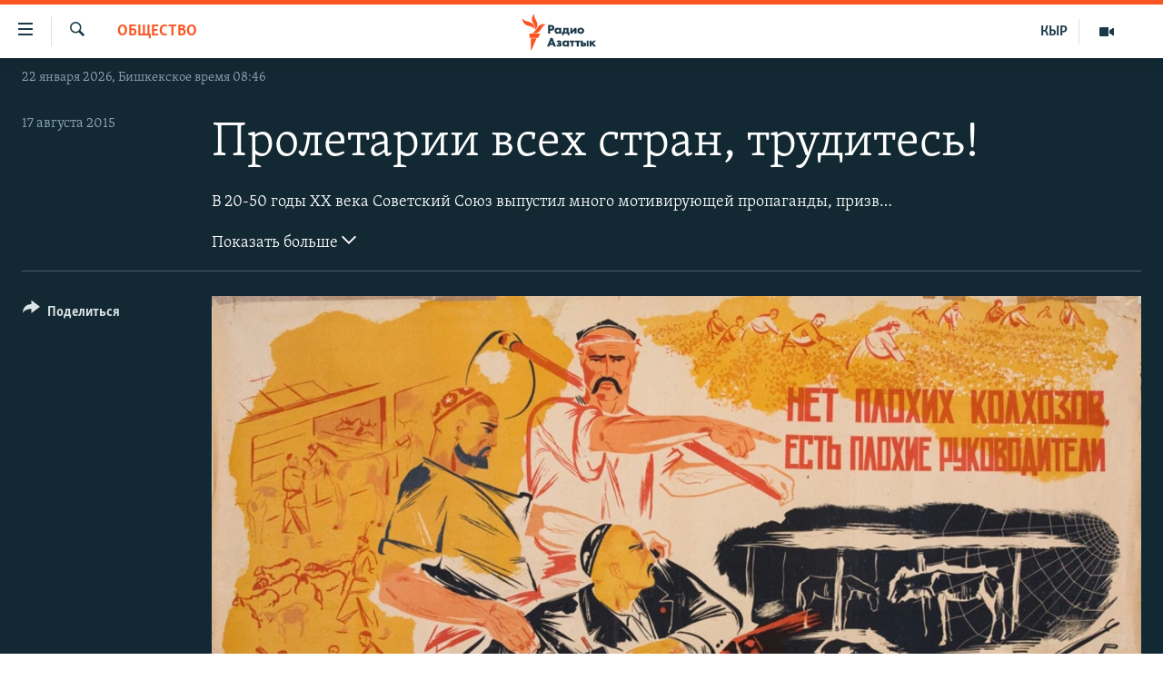

--- FILE ---
content_type: text/html; charset=utf-8
request_url: https://rus.azattyk.org/a/27193038.html
body_size: 14610
content:

<!DOCTYPE html>
<html lang="ru" dir="ltr" class="no-js">
<head>
        <link rel="stylesheet" href="/Content/responsive/RFE/ru-KG/RFE-ru-KG.css?&amp;av=0.0.0.0&amp;cb=370">
<script src="https://tags.azattyk.org/rferl-pangea/prod/utag.sync.js"></script><script type='text/javascript' src='https://www.youtube.com/iframe_api' async></script>            <link rel="manifest" href="/manifest.json">
    <script type="text/javascript">
        //a general 'js' detection, must be on top level in <head>, due to CSS performance
        document.documentElement.className = "js";
        var cacheBuster = "370";
        var appBaseUrl = "/";
        var imgEnhancerBreakpoints = [0, 144, 256, 408, 650, 1023, 1597];
        var isLoggingEnabled = false;
        var isPreviewPage = false;
        var isLivePreviewPage = false;

        if (!isPreviewPage) {
            window.RFE = window.RFE || {};
            window.RFE.cacheEnabledByParam = window.location.href.indexOf('nocache=1') === -1;

            const url = new URL(window.location.href);
            const params = new URLSearchParams(url.search);

            // Remove the 'nocache' parameter
            params.delete('nocache');

            // Update the URL without the 'nocache' parameter
            url.search = params.toString();
            window.history.replaceState(null, '', url.toString());
        } else {
            window.addEventListener('load', function() {
                const links = window.document.links;
                for (let i = 0; i < links.length; i++) {
                    links[i].href = '#';
                    links[i].target = '_self';
                }
             })
        }

var pwaEnabled = false;        var swCacheDisabled;
    </script>
    <meta charset="utf-8" />

            <title>&#x41F;&#x440;&#x43E;&#x43B;&#x435;&#x442;&#x430;&#x440;&#x438;&#x438; &#x432;&#x441;&#x435;&#x445; &#x441;&#x442;&#x440;&#x430;&#x43D;, &#x442;&#x440;&#x443;&#x434;&#x438;&#x442;&#x435;&#x441;&#x44C;!&#xD;&#xA;</title>
            <meta name="description" content="&#x412; 20-50 &#x433;&#x43E;&#x434;&#x44B; XX &#x432;&#x435;&#x43A;&#x430; &#x421;&#x43E;&#x432;&#x435;&#x442;&#x441;&#x43A;&#x438;&#x439; &#x421;&#x43E;&#x44E;&#x437; &#x432;&#x44B;&#x43F;&#x443;&#x441;&#x442;&#x438;&#x43B; &#x43C;&#x43D;&#x43E;&#x433;&#x43E; &#x43C;&#x43E;&#x442;&#x438;&#x432;&#x438;&#x440;&#x443;&#x44E;&#x449;&#x435;&#x439; &#x43F;&#x440;&#x43E;&#x43F;&#x430;&#x433;&#x430;&#x43D;&#x434;&#x44B;, &#x43F;&#x440;&#x438;&#x437;&#x432;&#x430;&#x43D;&#x43D;&#x43E;&#x439; &#x43F;&#x43E;&#x434;&#x43D;&#x44F;&#x442;&#x44C; &#x440;&#x430;&#x431;&#x43E;&#x447;&#x438;&#x439; &#x434;&#x443;&#x445; &#x443; &#x43F;&#x440;&#x43E;&#x43B;&#x435;&#x442;&#x430;&#x440;&#x438;&#x430;&#x442;&#x430; &#x432; &#x440;&#x435;&#x441;&#x43F;&#x443;&#x431;&#x43B;&#x438;&#x43A;&#x430;&#x445; &#x426;&#x435;&#x43D;&#x442;&#x440;&#x430;&#x43B;&#x44C;&#x43D;&#x43E;&#x439; &#x410;&#x437;&#x438;&#x438; &#x438; &#x422;&#x430;&#x442;&#x430;&#x440;&#x441;&#x442;&#x430;&#x43D;&#x430;. &#x420;&#x430;&#x440;&#x438;&#x442;&#x435;&#x442;&#x43D;&#x44B;&#x435; &#x43F;&#x43B;&#x430;&#x43A;&#x430;&#x442;&#x44B; - &#x432; &#x433;&#x430;&#x43B;&#x435;&#x440;&#x435; &#x420;&#x430;&#x434;&#x438;&#x43E; &#x421;&#x432;&#x43E;&#x431;&#x43E;&#x434;&#x43D;&#x430;&#x44F; &#x415;&#x432;&#x440;&#x43E;&#x43F;&#x430;" />
                <meta name="keywords" content="Фотогалерея, Мультимедиа: на русском, Общество" />
    <meta name="viewport" content="width=device-width, initial-scale=1.0" />


    <meta http-equiv="X-UA-Compatible" content="IE=edge" />

<meta name="robots" content="max-image-preview:large"><meta name="yandex-verification" content="293efccb48109ab0" />
<meta property="fb:pages" content="220634991334437" />

        <link href="https://www.currenttime.tv/a/27192914.html" rel="canonical" />

        <meta name="apple-mobile-web-app-title" content="RFE/RL" />
        <meta name="apple-mobile-web-app-status-bar-style" content="black" />
            <meta name="apple-itunes-app" content="app-id=475986784, app-argument=//27193038.ltr" />
<meta content="&#x41F;&#x440;&#x43E;&#x43B;&#x435;&#x442;&#x430;&#x440;&#x438;&#x438; &#x432;&#x441;&#x435;&#x445; &#x441;&#x442;&#x440;&#x430;&#x43D;, &#x442;&#x440;&#x443;&#x434;&#x438;&#x442;&#x435;&#x441;&#x44C;!&#xD;&#xA;" property="og:title"></meta>
<meta content="&#x412; 20-50 &#x433;&#x43E;&#x434;&#x44B; XX &#x432;&#x435;&#x43A;&#x430; &#x421;&#x43E;&#x432;&#x435;&#x442;&#x441;&#x43A;&#x438;&#x439; &#x421;&#x43E;&#x44E;&#x437; &#x432;&#x44B;&#x43F;&#x443;&#x441;&#x442;&#x438;&#x43B; &#x43C;&#x43D;&#x43E;&#x433;&#x43E; &#x43C;&#x43E;&#x442;&#x438;&#x432;&#x438;&#x440;&#x443;&#x44E;&#x449;&#x435;&#x439; &#x43F;&#x440;&#x43E;&#x43F;&#x430;&#x433;&#x430;&#x43D;&#x434;&#x44B;, &#x43F;&#x440;&#x438;&#x437;&#x432;&#x430;&#x43D;&#x43D;&#x43E;&#x439; &#x43F;&#x43E;&#x434;&#x43D;&#x44F;&#x442;&#x44C; &#x440;&#x430;&#x431;&#x43E;&#x447;&#x438;&#x439; &#x434;&#x443;&#x445; &#x443; &#x43F;&#x440;&#x43E;&#x43B;&#x435;&#x442;&#x430;&#x440;&#x438;&#x430;&#x442;&#x430; &#x432; &#x440;&#x435;&#x441;&#x43F;&#x443;&#x431;&#x43B;&#x438;&#x43A;&#x430;&#x445; &#x426;&#x435;&#x43D;&#x442;&#x440;&#x430;&#x43B;&#x44C;&#x43D;&#x43E;&#x439; &#x410;&#x437;&#x438;&#x438; &#x438; &#x422;&#x430;&#x442;&#x430;&#x440;&#x441;&#x442;&#x430;&#x43D;&#x430;. &#x420;&#x430;&#x440;&#x438;&#x442;&#x435;&#x442;&#x43D;&#x44B;&#x435; &#x43F;&#x43B;&#x430;&#x43A;&#x430;&#x442;&#x44B; - &#x432; &#x433;&#x430;&#x43B;&#x435;&#x440;&#x435; &#x420;&#x430;&#x434;&#x438;&#x43E; &#x421;&#x432;&#x43E;&#x431;&#x43E;&#x434;&#x43D;&#x430;&#x44F; &#x415;&#x432;&#x440;&#x43E;&#x43F;&#x430;" property="og:description"></meta>
<meta content="article" property="og:type"></meta>
<meta content="https://rus.azattyk.org/a/27193038.html" property="og:url"></meta>
<meta content="&#x420;&#x430;&#x434;&#x438;&#x43E; &#x410;&#x437;&#x430;&#x442;&#x442;&#x44B;&#x43A; (&#x41A;&#x44B;&#x440;&#x433;&#x44B;&#x437;&#x441;&#x43A;&#x430;&#x44F; &#x441;&#x43B;&#x443;&#x436;&#x431;&#x430; &#x420;&#x430;&#x434;&#x438;&#x43E; &#x421;&#x432;&#x43E;&#x431;&#x43E;&#x434;&#x43D;&#x430;&#x44F; &#x415;&#x432;&#x440;&#x43E;&#x43F;&#x430;/&#x420;&#x430;&#x434;&#x438;&#x43E; &#x421;&#x432;&#x43E;&#x431;&#x43E;&#x434;&#x430;) " property="og:site_name"></meta>
<meta content="https://www.facebook.com/Azattyk-Media-220634991334437/" property="article:publisher"></meta>
<meta content="https://gdb.rferl.org/0219524e-1492-411e-9421-03dea7dd1528_w1200_h630.jpg" property="og:image"></meta>
<meta content="1200" property="og:image:width"></meta>
<meta content="630" property="og:image:height"></meta>
<meta content="231639125410152" property="fb:app_id"></meta>
<meta content="gallery" name="twitter:card"></meta>
<meta content="@AzattykMedia" name="twitter:site"></meta>
<meta content="https://gdb.rferl.org/0219524e-1492-411e-9421-03dea7dd1528_w1200_h630.jpg" name="twitter:image"></meta>
<meta content="&#x41F;&#x440;&#x43E;&#x43B;&#x435;&#x442;&#x430;&#x440;&#x438;&#x438; &#x432;&#x441;&#x435;&#x445; &#x441;&#x442;&#x440;&#x430;&#x43D;, &#x442;&#x440;&#x443;&#x434;&#x438;&#x442;&#x435;&#x441;&#x44C;!&#xD;&#xA;" name="twitter:title"></meta>
<meta content="&#x412; 20-50 &#x433;&#x43E;&#x434;&#x44B; XX &#x432;&#x435;&#x43A;&#x430; &#x421;&#x43E;&#x432;&#x435;&#x442;&#x441;&#x43A;&#x438;&#x439; &#x421;&#x43E;&#x44E;&#x437; &#x432;&#x44B;&#x43F;&#x443;&#x441;&#x442;&#x438;&#x43B; &#x43C;&#x43D;&#x43E;&#x433;&#x43E; &#x43C;&#x43E;&#x442;&#x438;&#x432;&#x438;&#x440;&#x443;&#x44E;&#x449;&#x435;&#x439; &#x43F;&#x440;&#x43E;&#x43F;&#x430;&#x433;&#x430;&#x43D;&#x434;&#x44B;, &#x43F;&#x440;&#x438;&#x437;&#x432;&#x430;&#x43D;&#x43D;&#x43E;&#x439; &#x43F;&#x43E;&#x434;&#x43D;&#x44F;&#x442;&#x44C; &#x440;&#x430;&#x431;&#x43E;&#x447;&#x438;&#x439; &#x434;&#x443;&#x445; &#x443; &#x43F;&#x440;&#x43E;&#x43B;&#x435;&#x442;&#x430;&#x440;&#x438;&#x430;&#x442;&#x430; &#x432; &#x440;&#x435;&#x441;&#x43F;&#x443;&#x431;&#x43B;&#x438;&#x43A;&#x430;&#x445; &#x426;&#x435;&#x43D;&#x442;&#x440;&#x430;&#x43B;&#x44C;&#x43D;&#x43E;&#x439; &#x410;&#x437;&#x438;&#x438; &#x438; &#x422;&#x430;&#x442;&#x430;&#x440;&#x441;&#x442;&#x430;&#x43D;&#x430;. &#x420;&#x430;&#x440;&#x438;&#x442;&#x435;&#x442;&#x43D;&#x44B;&#x435; &#x43F;&#x43B;&#x430;&#x43A;&#x430;&#x442;&#x44B; - &#x432; &#x433;&#x430;&#x43B;&#x435;&#x440;&#x435; &#x420;&#x430;&#x434;&#x438;&#x43E; &#x421;&#x432;&#x43E;&#x431;&#x43E;&#x434;&#x43D;&#x430;&#x44F; &#x415;&#x432;&#x440;&#x43E;&#x43F;&#x430;" name="twitter:description"></meta>
                    <link rel="amphtml" href="https://rus.azattyk.org/amp/27193038.html" />
<script type="application/ld+json">{"articleSection":"Общество","isAccessibleForFree":true,"headline":"Пролетарии всех стран, трудитесь!\r\n","inLanguage":"ru-KG","keywords":"Фотогалерея, Мультимедиа: на русском, Общество","author":{"@type":"Person","name":"RFE/RL"},"datePublished":"2015-08-17 08:51:00Z","dateModified":"2015-08-17 11:00:42Z","publisher":{"logo":{"width":512,"height":220,"@type":"ImageObject","url":"https://rus.azattyk.org/Content/responsive/RFE/ru-KG/img/logo.png"},"@type":"NewsMediaOrganization","url":"https://rus.azattyk.org","sameAs":["https://facebook.com/pages/Azattyk-Media/220634991334437","https://twitter.com/AzattykMedia","https://telegram.me/azattykrus","https://www.instagram.com/azattykmedia/","https://www.youtube.com/user/AzattykUnalgysy"],"name":"Азаттык","alternateName":"Новости Кыргызстана, новости Центральной Азии"},"@context":"https://schema.org","@type":"NewsArticle","mainEntityOfPage":"https://rus.azattyk.org/a/27193038.html","url":"https://rus.azattyk.org/a/27193038.html","description":"В 20-50 годы XX века Советский Союз выпустил много мотивирующей пропаганды, призванной поднять рабочий дух у пролетариата в республиках Центральной Азии и Татарстана. Раритетные плакаты - в галере Радио Свободная Европа","image":{"width":1080,"height":608,"@type":"ImageObject","url":"https://gdb.rferl.org/0219524e-1492-411e-9421-03dea7dd1528_w1080_h608.jpg"},"name":"Пролетарии всех стран, трудитесь!\r\n"}</script>
    <script src="/Scripts/responsive/infographics.bundle.min.js?&amp;av=0.0.0.0&amp;cb=370"></script>
        <script src="/Scripts/responsive/dollardom.min.js?&amp;av=0.0.0.0&amp;cb=370"></script>
        <script src="/Scripts/responsive/modules/commons.js?&amp;av=0.0.0.0&amp;cb=370"></script>
        <script src="/Scripts/responsive/modules/app_code.js?&amp;av=0.0.0.0&amp;cb=370"></script>

        <link rel="icon" type="image/svg+xml" href="/Content/responsive/RFE/img/webApp/favicon.svg" />
        <link rel="alternate icon" href="/Content/responsive/RFE/img/webApp/favicon.ico" />
            <link rel="mask-icon" color="#ea6903" href="/Content/responsive/RFE/img/webApp/favicon_safari.svg" />
        <link rel="apple-touch-icon" sizes="152x152" href="/Content/responsive/RFE/img/webApp/ico-152x152.png" />
        <link rel="apple-touch-icon" sizes="144x144" href="/Content/responsive/RFE/img/webApp/ico-144x144.png" />
        <link rel="apple-touch-icon" sizes="114x114" href="/Content/responsive/RFE/img/webApp/ico-114x114.png" />
        <link rel="apple-touch-icon" sizes="72x72" href="/Content/responsive/RFE/img/webApp/ico-72x72.png" />
        <link rel="apple-touch-icon-precomposed" href="/Content/responsive/RFE/img/webApp/ico-57x57.png" />
        <link rel="icon" sizes="192x192" href="/Content/responsive/RFE/img/webApp/ico-192x192.png" />
        <link rel="icon" sizes="128x128" href="/Content/responsive/RFE/img/webApp/ico-128x128.png" />
        <meta name="msapplication-TileColor" content="#ffffff" />
        <meta name="msapplication-TileImage" content="/Content/responsive/RFE/img/webApp/ico-144x144.png" />
                <link rel="preload" href="/Content/responsive/fonts/Skolar-Lt_Cyrl_v2.4.woff" type="font/woff" as="font" crossorigin="anonymous" />
    <link rel="alternate" type="application/rss+xml" title="RFE/RL - Top Stories [RSS]" href="/api/" />
    <link rel="sitemap" type="application/rss+xml" href="/sitemap.xml" />
    
    



</head>
<body class=" nav-no-loaded cc_theme pg-media pg-photoblog js-category-to-nav nojs-images date-time-enabled">
        <script type="text/javascript" >
            var analyticsData = {url:"https://rus.azattyk.org/a/27193038.html",property_id:"440",article_uid:"27193038",page_title:"Пролетарии всех стран, трудитесь!\r\n",page_type:"photo gallery",content_type:"photo",subcontent_type:"photo gallery",last_modified:"2015-08-17 11:00:42Z",pub_datetime:"2015-08-17 08:51:00Z",pub_year:"2015",pub_month:"08",pub_day:"17",pub_hour:"08",pub_weekday:"Monday",section:"общество",english_section:"society_by_azattyk_in_rus",byline:"",categories:"photo_gallery_by_azattyk_in_russian,multimedia_in_russian_kg_ru,society_by_azattyk_in_rus",domain:"rus.azattyk.org",language:"Russian",language_service:"RFERL Kyrgyz",platform:"web",copied:"yes",copied_article:"27192914|54|Current Time|2015-08-17",copied_title:"Пролетарии всех стран, трудитесь!\r\n",runs_js:"Yes",cms_release:"8.44.0.0.370",enviro_type:"prod",slug:"",entity:"RFE",short_language_service:"KYR",platform_short:"W",page_name:"Пролетарии всех стран, трудитесь!\r\n"};
        </script>
<noscript><iframe src="https://www.googletagmanager.com/ns.html?id=GTM-WXZBPZ" height="0" width="0" style="display:none;visibility:hidden"></iframe></noscript>        <script type="text/javascript" data-cookiecategory="analytics">
            var gtmEventObject = Object.assign({}, analyticsData, {event: 'page_meta_ready'});window.dataLayer = window.dataLayer || [];window.dataLayer.push(gtmEventObject);
            if (top.location === self.location) { //if not inside of an IFrame
                 var renderGtm = "true";
                 if (renderGtm === "true") {
            (function(w,d,s,l,i){w[l]=w[l]||[];w[l].push({'gtm.start':new Date().getTime(),event:'gtm.js'});var f=d.getElementsByTagName(s)[0],j=d.createElement(s),dl=l!='dataLayer'?'&l='+l:'';j.async=true;j.src='//www.googletagmanager.com/gtm.js?id='+i+dl;f.parentNode.insertBefore(j,f);})(window,document,'script','dataLayer','GTM-WXZBPZ');
                 }
            }
        </script>
        <!--Analytics tag js version start-->
            <script type="text/javascript" data-cookiecategory="analytics">
                var utag_data = Object.assign({}, analyticsData, {});
if(typeof(TealiumTagFrom)==='function' && typeof(TealiumTagSearchKeyword)==='function') {
var utag_from=TealiumTagFrom();var utag_searchKeyword=TealiumTagSearchKeyword();
if(utag_searchKeyword!=null && utag_searchKeyword!=='' && utag_data["search_keyword"]==null) utag_data["search_keyword"]=utag_searchKeyword;if(utag_from!=null && utag_from!=='') utag_data["from"]=TealiumTagFrom();}
                if(window.top!== window.self&&utag_data.page_type==="snippet"){utag_data.page_type = 'iframe';}
                try{if(window.top!==window.self&&window.self.location.hostname===window.top.location.hostname){utag_data.platform = 'self-embed';utag_data.platform_short = 'se';}}catch(e){if(window.top!==window.self&&window.self.location.search.includes("platformType=self-embed")){utag_data.platform = 'cross-promo';utag_data.platform_short = 'cp';}}
                (function(a,b,c,d){    a="https://tags.azattyk.org/rferl-pangea/prod/utag.js";    b=document;c="script";d=b.createElement(c);d.src=a;d.type="text/java"+c;d.async=true;    a=b.getElementsByTagName(c)[0];a.parentNode.insertBefore(d,a);    })();
            </script>
        <!--Analytics tag js version end-->
<!-- Analytics tag management NoScript -->
<noscript>
<img style="position: absolute; border: none;" src="https://ssc.azattyk.org/b/ss/bbgprod,bbgentityrferl/1/G.4--NS/1435671683?pageName=rfe%3akyr%3aw%3aphoto%20gallery%3a%d0%9f%d1%80%d0%be%d0%bb%d0%b5%d1%82%d0%b0%d1%80%d0%b8%d0%b8%20%d0%b2%d1%81%d0%b5%d1%85%20%d1%81%d1%82%d1%80%d0%b0%d0%bd%2c%20%d1%82%d1%80%d1%83%d0%b4%d0%b8%d1%82%d0%b5%d1%81%d1%8c%21%0d%0a&amp;c6=%d0%9f%d1%80%d0%be%d0%bb%d0%b5%d1%82%d0%b0%d1%80%d0%b8%d0%b8%20%d0%b2%d1%81%d0%b5%d1%85%20%d1%81%d1%82%d1%80%d0%b0%d0%bd%2c%20%d1%82%d1%80%d1%83%d0%b4%d0%b8%d1%82%d0%b5%d1%81%d1%8c%21%0d%0a&amp;v36=8.44.0.0.370&amp;v6=D=c6&amp;g=https%3a%2f%2frus.azattyk.org%2fa%2f27193038.html&amp;c1=D=g&amp;v1=D=g&amp;events=event1&amp;c16=rferl%20kyrgyz&amp;v16=D=c16&amp;c5=society_by_azattyk_in_rus&amp;v5=D=c5&amp;ch=%d0%9e%d0%b1%d1%89%d0%b5%d1%81%d1%82%d0%b2%d0%be&amp;c15=russian&amp;v15=D=c15&amp;c4=photo&amp;v4=D=c4&amp;c14=27193038&amp;v14=D=c14&amp;v20=no&amp;c17=web&amp;v17=D=c17&amp;mcorgid=518abc7455e462b97f000101%40adobeorg&amp;server=rus.azattyk.org&amp;pageType=D=c4&amp;ns=bbg&amp;v29=D=server&amp;v25=rfe&amp;v30=440&amp;v105=D=User-Agent " alt="analytics" width="1" height="1" /></noscript>
<!-- End of Analytics tag management NoScript -->


        <!--*** Accessibility links - For ScreenReaders only ***-->
        <section>
            <div class="sr-only">
                <h2>&#x421;&#x441;&#x44B;&#x43B;&#x43A;&#x438; &#x434;&#x43B;&#x44F; &#x443;&#x43F;&#x440;&#x43E;&#x449;&#x435;&#x43D;&#x43D;&#x43E;&#x433;&#x43E; &#x434;&#x43E;&#x441;&#x442;&#x443;&#x43F;&#x430;</h2>
                <ul>
                    <li><a href="#content" data-disable-smooth-scroll="1">&#x412;&#x435;&#x440;&#x43D;&#x443;&#x442;&#x44C;&#x441;&#x44F; &#x43A; &#x43E;&#x441;&#x43D;&#x43E;&#x432;&#x43D;&#x43E;&#x43C;&#x443; &#x441;&#x43E;&#x434;&#x435;&#x440;&#x436;&#x430;&#x43D;&#x438;&#x44E;</a></li>
                    <li><a href="#navigation" data-disable-smooth-scroll="1">&#x412;&#x435;&#x440;&#x43D;&#x443;&#x442;&#x44C;&#x441;&#x44F; &#x43A; &#x433;&#x43B;&#x430;&#x432;&#x43D;&#x43E;&#x439; &#x43D;&#x430;&#x432;&#x438;&#x433;&#x430;&#x446;&#x438;&#x438;</a></li>
                    <li><a href="#txtHeaderSearch" data-disable-smooth-scroll="1">&#x412;&#x435;&#x440;&#x43D;&#x443;&#x442;&#x44C;&#x441;&#x44F; &#x43A; &#x43F;&#x43E;&#x438;&#x441;&#x43A;&#x443;</a></li>
                </ul>
            </div>
        </section>
    




<div dir="ltr">
    <div id="page">
            <aside>

<div class="c-lightbox overlay-modal">
    <div class="c-lightbox__intro">
        <h2 class="c-lightbox__intro-title"></h2>
        <button class="btn btn--rounded c-lightbox__btn c-lightbox__intro-next" title="&#x421;&#x43B;&#x435;&#x434;&#x443;&#x44E;&#x449;&#x438;&#x439;">
            <span class="ico ico--rounded ico-chevron-forward"></span>
            <span class="sr-only">&#x421;&#x43B;&#x435;&#x434;&#x443;&#x44E;&#x449;&#x438;&#x439;</span>
        </button>
    </div>
    <div class="c-lightbox__nav">
        <button class="btn btn--rounded c-lightbox__btn c-lightbox__btn--close" title="&#x417;&#x430;&#x43A;&#x440;&#x44B;&#x442;&#x44C;">
            <span class="ico ico--rounded ico-close"></span>
            <span class="sr-only">&#x417;&#x430;&#x43A;&#x440;&#x44B;&#x442;&#x44C;</span>
        </button>
        <button class="btn btn--rounded c-lightbox__btn c-lightbox__btn--prev" title="&#x41F;&#x440;&#x435;&#x434;&#x44B;&#x434;&#x443;&#x449;&#x438;&#x439;">
            <span class="ico ico--rounded ico-chevron-backward"></span>
            <span class="sr-only">&#x41F;&#x440;&#x435;&#x434;&#x44B;&#x434;&#x443;&#x449;&#x438;&#x439;</span>
        </button>
        <button class="btn btn--rounded c-lightbox__btn c-lightbox__btn--next" title="&#x421;&#x43B;&#x435;&#x434;&#x443;&#x44E;&#x449;&#x438;&#x439;">
            <span class="ico ico--rounded ico-chevron-forward"></span>
            <span class="sr-only">&#x421;&#x43B;&#x435;&#x434;&#x443;&#x44E;&#x449;&#x438;&#x439;</span>
        </button>
    </div>
    <div class="c-lightbox__content-wrap">
        <figure class="c-lightbox__content">
            <span class="c-spinner c-spinner--lightbox">
                <img src="/Content/responsive/img/player-spinner.png"
                     alt="please wait"
                     title="please wait" />
            </span>
            <div class="c-lightbox__img">
                <div class="thumb">
                    <img src="" alt="" />
                </div>
            </div>
            <figcaption>
                <div class="c-lightbox__info c-lightbox__info--foot">
                    <span class="c-lightbox__counter"></span>
                    <span class="caption c-lightbox__caption"></span>
                </div>
            </figcaption>
        </figure>
    </div>
    <div class="hidden">
        <div class="content-advisory__box content-advisory__box--lightbox">
            <span class="content-advisory__box-text">This image contains sensitive content which some people may find offensive or disturbing.</span>
            <button class="btn btn--transparent content-advisory__box-btn m-t-md" value="text" type="button">
                <span class="btn__text">
                    Click to reveal
                </span>
            </button>
        </div>
    </div>
</div>

<div class="print-dialogue">
    <div class="container">
        <h3 class="print-dialogue__title section-head">Print Options:</h3>
        <div class="print-dialogue__opts">
            <ul class="print-dialogue__opt-group">
                <li class="form__group form__group--checkbox">
                    <input class="form__check " id="checkboxImages" name="checkboxImages" type="checkbox" checked="checked" />
                    <label for="checkboxImages" class="form__label m-t-md">Images</label>
                </li>
                <li class="form__group form__group--checkbox">
                    <input class="form__check " id="checkboxMultimedia" name="checkboxMultimedia" type="checkbox" checked="checked" />
                    <label for="checkboxMultimedia" class="form__label m-t-md">Multimedia</label>
                </li>
            </ul>
            <ul class="print-dialogue__opt-group">
                <li class="form__group form__group--checkbox">
                    <input class="form__check " id="checkboxEmbedded" name="checkboxEmbedded" type="checkbox" checked="checked" />
                    <label for="checkboxEmbedded" class="form__label m-t-md">Embedded Content</label>
                </li>
                <li class="hidden">
                    <input class="form__check " id="checkboxComments" name="checkboxComments" type="checkbox" />
                    <label for="checkboxComments" class="form__label m-t-md"> Comments</label>
                </li>
            </ul>
        </div>
        <div class="print-dialogue__buttons">
            <button class="btn  btn--secondary close-button" type="button" title="&#x41E;&#x442;&#x43C;&#x435;&#x43D;&#x438;&#x442;&#x44C;">
                <span class="btn__text ">&#x41E;&#x442;&#x43C;&#x435;&#x43D;&#x438;&#x442;&#x44C;</span>
            </button>
            <button class="btn  btn-cust-print m-l-sm" type="button" title="&#x43F;&#x440;&#x438;&#x43D;&#x442;&#x435;&#x440;">
                <span class="btn__text ">&#x43F;&#x440;&#x438;&#x43D;&#x442;&#x435;&#x440;</span>
            </button>
        </div>
    </div>
</div>                
<div class="ctc-message pos-fix">
    <div class="ctc-message__inner">&#x421;&#x441;&#x44B;&#x43B;&#x43A;&#x430; &#x441;&#x43A;&#x43E;&#x43F;&#x438;&#x440;&#x43E;&#x432;&#x430;&#x43D;&#x430;</div>
</div>
            </aside>

<div class="hdr-20 hdr-20--big">
    <div class="hdr-20__inner">
        <div class="hdr-20__max pos-rel">
            <div class="hdr-20__side hdr-20__side--primary d-flex">
                <label data-for="main-menu-ctrl" data-switcher-trigger="true" data-switch-target="main-menu-ctrl" class="burger hdr-trigger pos-rel trans-trigger" data-trans-evt="click" data-trans-id="menu">
                    <span class="ico ico-close hdr-trigger__ico hdr-trigger__ico--close burger__ico burger__ico--close"></span>
                    <span class="ico ico-menu hdr-trigger__ico hdr-trigger__ico--open burger__ico burger__ico--open"></span>
                </label>
                <div class="menu-pnl pos-fix trans-target" data-switch-target="main-menu-ctrl" data-trans-id="menu">
                    <div class="menu-pnl__inner">
                        <nav class="main-nav menu-pnl__item menu-pnl__item--first">
                            <ul class="main-nav__list accordeon" data-analytics-tales="false" data-promo-name="link" data-location-name="nav,secnav">
                                

        <li class="main-nav__item accordeon__item" data-switch-target="menu-item-4685">
            <label class="main-nav__item-name main-nav__item-name--label accordeon__control-label" data-switcher-trigger="true" data-for="menu-item-4685">
                &#x426;&#x435;&#x43D;&#x442;&#x440;&#x430;&#x43B;&#x44C;&#x43D;&#x430;&#x44F; &#x410;&#x437;&#x438;&#x44F;
                <span class="ico ico-chevron-down main-nav__chev"></span>
            </label>
            <div class="main-nav__sub-list">
                
    <a class="main-nav__item-name main-nav__item-name--link main-nav__item-name--sub" href="https://rus.azattyq.org/z/370" title="&#x41A;&#x430;&#x437;&#x430;&#x445;&#x441;&#x442;&#x430;&#x43D;"  >&#x41A;&#x430;&#x437;&#x430;&#x445;&#x441;&#x442;&#x430;&#x43D;</a>

    <a class="main-nav__item-name main-nav__item-name--link main-nav__item-name--sub" href="https://rus.azattyq.org/z/23725" title="&#x41A;&#x44B;&#x440;&#x433;&#x44B;&#x437;&#x441;&#x442;&#x430;&#x43D;"  >&#x41A;&#x44B;&#x440;&#x433;&#x44B;&#x437;&#x441;&#x442;&#x430;&#x43D;</a>

    <a class="main-nav__item-name main-nav__item-name--link main-nav__item-name--sub" href="https://rus.azattyq.org/z/23726" title="&#x422;&#x430;&#x434;&#x436;&#x438;&#x43A;&#x438;&#x441;&#x442;&#x430;&#x43D;"  >&#x422;&#x430;&#x434;&#x436;&#x438;&#x43A;&#x438;&#x441;&#x442;&#x430;&#x43D;</a>

    <a class="main-nav__item-name main-nav__item-name--link main-nav__item-name--sub" href="https://rus.azattyq.org/z/23728" title="&#x422;&#x443;&#x440;&#x43A;&#x43C;&#x435;&#x43D;&#x438;&#x441;&#x442;&#x430;&#x43D;"  >&#x422;&#x443;&#x440;&#x43A;&#x43C;&#x435;&#x43D;&#x438;&#x441;&#x442;&#x430;&#x43D;</a>

    <a class="main-nav__item-name main-nav__item-name--link main-nav__item-name--sub" href="https://rus.azattyq.org/z/23727" title="&#x423;&#x437;&#x431;&#x435;&#x43A;&#x438;&#x441;&#x442;&#x430;&#x43D;"  >&#x423;&#x437;&#x431;&#x435;&#x43A;&#x438;&#x441;&#x442;&#x430;&#x43D;</a>

            </div>
        </li>

        <li class="main-nav__item">
            <a class="main-nav__item-name main-nav__item-name--link" href="/politics" title="&#x41F;&#x43E;&#x43B;&#x438;&#x442;&#x438;&#x43A;&#x430;" data-item-name="politics_rus" >&#x41F;&#x43E;&#x43B;&#x438;&#x442;&#x438;&#x43A;&#x430;</a>
        </li>

        <li class="main-nav__item">
            <a class="main-nav__item-name main-nav__item-name--link" href="/economics" title="&#x42D;&#x43A;&#x43E;&#x43D;&#x43E;&#x43C;&#x438;&#x43A;&#x430;" data-item-name="economy_azattyk_in_russian" >&#x42D;&#x43A;&#x43E;&#x43D;&#x43E;&#x43C;&#x438;&#x43A;&#x430;</a>
        </li>

        <li class="main-nav__item">
            <a class="main-nav__item-name main-nav__item-name--link" href="/world" title="&#x412; &#x43C;&#x438;&#x440;&#x435;" data-item-name="world_by_azattyk_in_rus" >&#x412; &#x43C;&#x438;&#x440;&#x435;</a>
        </li>

        <li class="main-nav__item">
            <a class="main-nav__item-name main-nav__item-name--link" href="/freedom-of-speech" title="&#x421;&#x432;&#x43E;&#x431;&#x43E;&#x434;&#x430; &#x441;&#x43B;&#x43E;&#x432;&#x430;" data-item-name="freedom_of_spich" >&#x421;&#x432;&#x43E;&#x431;&#x43E;&#x434;&#x430; &#x441;&#x43B;&#x43E;&#x432;&#x430;</a>
        </li>

        <li class="main-nav__item accordeon__item" data-switch-target="menu-item-685">
            <label class="main-nav__item-name main-nav__item-name--label accordeon__control-label" data-switcher-trigger="true" data-for="menu-item-685">
                &#x41C;&#x443;&#x43B;&#x44C;&#x442;&#x438;&#x43C;&#x435;&#x434;&#x438;&#x430;
                <span class="ico ico-chevron-down main-nav__chev"></span>
            </label>
            <div class="main-nav__sub-list">
                
    <a class="main-nav__item-name main-nav__item-name--link main-nav__item-name--sub" href="/multimedia" title="&#x412;&#x438;&#x434;&#x435;&#x43E;" data-item-name="multimedia_in_russian_kg_ru" >&#x412;&#x438;&#x434;&#x435;&#x43E;</a>

    <a class="main-nav__item-name main-nav__item-name--link main-nav__item-name--sub" href="/z/3728" title="&#x424;&#x43E;&#x442;&#x43E;&#x433;&#x430;&#x43B;&#x435;&#x440;&#x435;&#x44F;" data-item-name="photo_gallery_by_azattyk_in_russian" >&#x424;&#x43E;&#x442;&#x43E;&#x433;&#x430;&#x43B;&#x435;&#x440;&#x435;&#x44F;</a>

    <a class="main-nav__item-name main-nav__item-name--link main-nav__item-name--sub" href="/z/7507" title="&#x41F;&#x435;&#x440;&#x435;&#x43A;&#x440;&#x435;&#x441;&#x442;&#x43E;&#x43A;" data-item-name="cent_asia_crossroads_in_rus_ru" >&#x41F;&#x435;&#x440;&#x435;&#x43A;&#x440;&#x435;&#x441;&#x442;&#x43E;&#x43A;</a>

            </div>
        </li>



                            </ul>
                        </nav>
                        

<div class="menu-pnl__item">
        <a href="https://www.azattyk.org" class="menu-pnl__item-link" alt="&#x41A;&#x44B;&#x440;&#x433;&#x44B;&#x437;&#x447;&#x430;">&#x41A;&#x44B;&#x440;&#x433;&#x44B;&#x437;&#x447;&#x430;</a>
</div>


                        
                            <div class="menu-pnl__item menu-pnl__item--social">
                                    <h5 class="menu-pnl__sub-head">&#x41C;&#x44B; &#x432; &#x441;&#x43E;&#x446;&#x441;&#x435;&#x442;&#x44F;&#x445;</h5>

        <a href="https://facebook.com/pages/Azattyk-Media/220634991334437" title="&#x41C;&#x44B; &#x432;  Facebook" data-analytics-text="follow_on_facebook" class="btn btn--rounded btn--social-inverted menu-pnl__btn js-social-btn btn-facebook"  target="_blank" rel="noopener">
            <span class="ico ico-facebook-alt ico--rounded"></span>
        </a>


        <a href="https://twitter.com/AzattykMedia" title="&#x41C;&#x44B; &#x432; Twitter" data-analytics-text="follow_on_twitter" class="btn btn--rounded btn--social-inverted menu-pnl__btn js-social-btn btn-twitter"  target="_blank" rel="noopener">
            <span class="ico ico-twitter ico--rounded"></span>
        </a>


        <a href="https://www.youtube.com/user/AzattykUnalgysy" title="&#x41F;&#x440;&#x438;&#x441;&#x43E;&#x435;&#x434;&#x438;&#x43D;&#x44F;&#x439;&#x442;&#x435;&#x441;&#x44C; &#x432; Youtube" data-analytics-text="follow_on_youtube" class="btn btn--rounded btn--social-inverted menu-pnl__btn js-social-btn btn-youtube"  target="_blank" rel="noopener">
            <span class="ico ico-youtube ico--rounded"></span>
        </a>


        <a href="https://www.instagram.com/azattykmedia/" title="&#x41C;&#x44B; &#x432; Instagram" data-analytics-text="follow_on_instagram" class="btn btn--rounded btn--social-inverted menu-pnl__btn js-social-btn btn-instagram"  target="_blank" rel="noopener">
            <span class="ico ico-instagram ico--rounded"></span>
        </a>


        <a href="https://telegram.me/azattykrus" title="&#x41C;&#x44B; &#x432; Telegram" data-analytics-text="follow_on_telegram" class="btn btn--rounded btn--social-inverted menu-pnl__btn js-social-btn btn-telegram"  target="_blank" rel="noopener">
            <span class="ico ico-telegram ico--rounded"></span>
        </a>


        <a href="https://news.google.com/publications/CAAiEF5foboAd-QoS92K77xxjVAqFAgKIhBeX6G6AHfkKEvdiu-8cY1Q?hl=en-US&amp;gl=US&amp;ceid=US%3Aen" title="&#x427;&#x438;&#x442;&#x430;&#x439;&#x442;&#x435; &#x43D;&#x430;&#x441; &#x432; Google News" data-analytics-text="follow_on_google_news" class="btn btn--rounded btn--social-inverted menu-pnl__btn js-social-btn btn-g-news"  target="_blank" rel="noopener">
            <span class="ico ico-google-news ico--rounded"></span>
        </a>

                            </div>
                            <div class="menu-pnl__item">
                                <a href="/navigation/allsites" class="menu-pnl__item-link">
                                    <span class="ico ico-languages "></span>
                                    &#x412;&#x441;&#x435; &#x441;&#x430;&#x439;&#x442;&#x44B; &#x420;&#x421;&#x415;/&#x420;&#x421;
                                </a>
                            </div>
                    </div>
                </div>
                <label data-for="top-search-ctrl" data-switcher-trigger="true" data-switch-target="top-search-ctrl" class="top-srch-trigger hdr-trigger">
                    <span class="ico ico-close hdr-trigger__ico hdr-trigger__ico--close top-srch-trigger__ico top-srch-trigger__ico--close"></span>
                    <span class="ico ico-search hdr-trigger__ico hdr-trigger__ico--open top-srch-trigger__ico top-srch-trigger__ico--open"></span>
                </label>
                <div class="srch-top srch-top--in-header" data-switch-target="top-search-ctrl">
                    <div class="container">
                        
<form action="/s" class="srch-top__form srch-top__form--in-header" id="form-topSearchHeader" method="get" role="search">    <label for="txtHeaderSearch" class="sr-only">&#x418;&#x441;&#x43A;&#x430;&#x442;&#x44C;</label>
    <input type="text" id="txtHeaderSearch" name="k" placeholder="&#x43F;&#x43E;&#x438;&#x441;&#x43A;" accesskey="s" value="" class="srch-top__input analyticstag-event" onkeydown="if (event.keyCode === 13) { FireAnalyticsTagEventOnSearch('search', $dom.get('#txtHeaderSearch')[0].value) }" />
    <button title="&#x418;&#x441;&#x43A;&#x430;&#x442;&#x44C;" type="submit" class="btn btn--top-srch analyticstag-event" onclick="FireAnalyticsTagEventOnSearch('search', $dom.get('#txtHeaderSearch')[0].value) ">
        <span class="ico ico-search"></span>
    </button>
</form>
                    </div>
                </div>
                <a href="/" class="main-logo-link">
                    <img src="/Content/responsive/RFE/ru-KG/img/logo-compact.svg" class="main-logo main-logo--comp" alt="site logo">
                        <img src="/Content/responsive/RFE/ru-KG/img/logo.svg" class="main-logo main-logo--big" alt="site logo">
                </a>
            </div>
            <div class="hdr-20__side hdr-20__side--secondary d-flex">
                

    <a href="/multimedia" title="&#x41C;&#x443;&#x43B;&#x44C;&#x442;&#x438;&#x43C;&#x435;&#x434;&#x438;&#x430;" class="hdr-20__secondary-item" data-item-name="video">
        
    <span class="ico ico-video hdr-20__secondary-icon"></span>

    </a>

    <a href="https://www.azattyk.org" title="&#x41A;&#x42B;&#x420;" class="hdr-20__secondary-item hdr-20__secondary-item--lang" data-item-name="satellite">
        
&#x41A;&#x42B;&#x420;
    </a>

    <a href="/s" title="&#x418;&#x441;&#x43A;&#x430;&#x442;&#x44C;" class="hdr-20__secondary-item hdr-20__secondary-item--search" data-item-name="search">
        
    <span class="ico ico-search hdr-20__secondary-icon hdr-20__secondary-icon--search"></span>

    </a>



                
                <div class="srch-bottom">
                    
<form action="/s" class="srch-bottom__form d-flex" id="form-bottomSearch" method="get" role="search">    <label for="txtSearch" class="sr-only">&#x418;&#x441;&#x43A;&#x430;&#x442;&#x44C;</label>
    <input type="search" id="txtSearch" name="k" placeholder="&#x43F;&#x43E;&#x438;&#x441;&#x43A;" accesskey="s" value="" class="srch-bottom__input analyticstag-event" onkeydown="if (event.keyCode === 13) { FireAnalyticsTagEventOnSearch('search', $dom.get('#txtSearch')[0].value) }" />
    <button title="&#x418;&#x441;&#x43A;&#x430;&#x442;&#x44C;" type="submit" class="btn btn--bottom-srch analyticstag-event" onclick="FireAnalyticsTagEventOnSearch('search', $dom.get('#txtSearch')[0].value) ">
        <span class="ico ico-search"></span>
    </button>
</form>
                </div>
            </div>
            <img src="/Content/responsive/RFE/ru-KG/img/logo-print.gif" class="logo-print" alt="site logo">
            <img src="/Content/responsive/RFE/ru-KG/img/logo-print_color.png" class="logo-print logo-print--color" alt="site logo">
        </div>
    </div>
</div>
    <script>
        if (document.body.className.indexOf('pg-home') > -1) {
            var nav2In = document.querySelector('.hdr-20__inner');
            var nav2Sec = document.querySelector('.hdr-20__side--secondary');
            var secStyle = window.getComputedStyle(nav2Sec);
            if (nav2In && window.pageYOffset < 150 && secStyle['position'] !== 'fixed') {
                nav2In.classList.add('hdr-20__inner--big')
            }
        }
    </script>



<div class="c-hlights c-hlights--breaking c-hlights--no-item" data-hlight-display="mobile,desktop">
    <div class="c-hlights__wrap container p-0">
        <div class="c-hlights__nav">
            <a role="button" href="#" title="&#x41F;&#x440;&#x435;&#x434;&#x44B;&#x434;&#x443;&#x449;&#x438;&#x439;">
                <span class="ico ico-chevron-backward m-0"></span>
                <span class="sr-only">&#x41F;&#x440;&#x435;&#x434;&#x44B;&#x434;&#x443;&#x449;&#x438;&#x439;</span>
            </a>
            <a role="button" href="#" title="&#x421;&#x43B;&#x435;&#x434;&#x443;&#x44E;&#x449;&#x438;&#x439;">
                <span class="ico ico-chevron-forward m-0"></span>
                <span class="sr-only">&#x421;&#x43B;&#x435;&#x434;&#x443;&#x44E;&#x449;&#x438;&#x439;</span>
            </a>
        </div>
        <span class="c-hlights__label">
            <span class="">&#x421;&#x440;&#x43E;&#x447;&#x43D;&#x43E;</span>
            <span class="switcher-trigger">
                <label data-for="more-less-1" data-switcher-trigger="true" class="switcher-trigger__label switcher-trigger__label--more p-b-0" title="&#x41F;&#x43E;&#x43A;&#x430;&#x437;&#x430;&#x442;&#x44C; &#x431;&#x43E;&#x43B;&#x44C;&#x448;&#x435;">
                    <span class="ico ico-chevron-down"></span>
                </label>
                <label data-for="more-less-1" data-switcher-trigger="true" class="switcher-trigger__label switcher-trigger__label--less p-b-0" title="&#x41F;&#x43E;&#x43A;&#x430;&#x437;&#x430;&#x442;&#x44C; &#x43C;&#x435;&#x43D;&#x44C;&#x448;&#x435;">
                    <span class="ico ico-chevron-up"></span>
                </label>
            </span>
        </span>
        <ul class="c-hlights__items switcher-target" data-switch-target="more-less-1">
            
        </ul>
    </div>
</div>


<div class="date-time-area ">
    <div class="container">
        <span class="date-time">
            22 &#x44F;&#x43D;&#x432;&#x430;&#x440;&#x44F; 2026, &#x411;&#x438;&#x448;&#x43A;&#x435;&#x43A;&#x441;&#x43A;&#x43E;&#x435; &#x432;&#x440;&#x435;&#x43C;&#x44F; 08:46
        </span>
    </div>
</div>
        <div id="content">
            

<div class="media-container">
    <div class="container">
        <div class="hdr-container row">
            <div class="col-category col-xs-12 col-md-2 pull-left">


<div class="category js-category">
<a class="" href="/society">&#x41E;&#x431;&#x449;&#x435;&#x441;&#x442;&#x432;&#x43E;</a></div></div>
<div class="col-title col-xs-12 col-md-10 pull-right">

    <h1 class="">
        &#x41F;&#x440;&#x43E;&#x43B;&#x435;&#x442;&#x430;&#x440;&#x438;&#x438; &#x432;&#x441;&#x435;&#x445; &#x441;&#x442;&#x440;&#x430;&#x43D;, &#x442;&#x440;&#x443;&#x434;&#x438;&#x442;&#x435;&#x441;&#x44C;!&#xD;&#xA;
    </h1>
</div>
<div class="col-publishing-details col-xs-12 col-sm-12 col-md-2 pull-left">

<div class="publishing-details ">
        <div class="published">
            <span class="date" >
                    <time pubdate="pubdate" datetime="2015-08-17T14:51:00&#x2B;06:00">
                        17 &#x430;&#x432;&#x433;&#x443;&#x441;&#x442;&#x430; 2015
                    </time>
            </span>
        </div>
</div>

</div>
<div class="col-title col-xs-12 col-md-10 pull-right content-offset">

<div id="article-content">
        <div class="wsw switcher-target switcher-target--inline" data-switch-target="more-less-27193038">
            
В 20-50 годы XX века Советский Союз выпустил много мотивирующей пропаганды, призванной поднять рабочий дух у пролетариата в республиках Центральной Азии и Татарстана. Раритетные плакаты - в галерее <a class="wsw__a" href="http://www.rferl.org" target="_blank"><u><strong>Радио Свободная Европа</strong></u></a>

        </div>

<div class="switcher-trigger ">
    <label data-for="more-less-27193038" data-switcher-trigger="true" class="switcher-trigger__label switcher-trigger__label--more" title="Показать больше">
        &#x41F;&#x43E;&#x43A;&#x430;&#x437;&#x430;&#x442;&#x44C; &#x431;&#x43E;&#x43B;&#x44C;&#x448;&#x435;
        <span class="ico ico-chevron-down"></span>
    </label>
    <label data-for="more-less-27193038" data-switcher-trigger="true" class="switcher-trigger__label switcher-trigger__label--less" title="Показать меньше">
        &#x41F;&#x43E;&#x43A;&#x430;&#x437;&#x430;&#x442;&#x44C; &#x43C;&#x435;&#x43D;&#x44C;&#x448;&#x435;
        <span class="ico ico-chevron-up"></span>
    </label>
</div></div></div>
<div class="col-lg-12 separator">

<div class="separator">
    <hr class="title-line" />
</div></div>

                <div class="col-multimedia col-xs-12 col-md-10 pull-right">
                    <div id="galleryItems">
                        

    <figure class="media-pholder gallery-item js-media-expand">
        <div class="img-wrap img-wrap--gallery">
            <div class="thumb">
                
                    <img src="https://gdb.rferl.org/0219524e-1492-411e-9421-03dea7dd1528_w1024_q10_s.jpg" alt="&#x41C;&#x43E;&#x442;&#x438;&#x432;&#x438;&#x440;&#x443;&#x44E;&#x449;&#x438;&#x439; &#x43F;&#x43B;&#x430;&#x43A;&#x430;&#x442; &#x434;&#x43B;&#x44F; &#x440;&#x430;&#x431;&#x43E;&#x442;&#x43D;&#x438;&#x43A;&#x43E;&#x432; &#x43A;&#x43E;&#x43B;&#x445;&#x43E;&#x437;&#x43E;&#x432; 1933 &#x433;&#x43E;&#x434;&#x430; &#x43D;&#x430; &#x440;&#x443;&#x441;&#x441;&#x43A;&#x43E;&#x43C; &#x438; &#x443;&#x437;&#x431;&#x435;&#x43A;&#x441;&#x43A;&#x43E;&#x43C; &#x425;&#x443;&#x434;&#x43E;&#x436;&#x43D;&#x438;&#x43A;: &#x412;. &#x415;&#x440;&#x435;&#x43C;&#x44F;&#x43D;" class="img-wrap--gallery" />
                
            </div>
        </div>
        <figcaption>
            <div class="img-desc img-desc--inverted d-flex">
                <span class="img-number">1</span>
                <span class="caption caption--inverted">Мотивирующий плакат для работников колхозов 1933 года на русском и узбекском<br />
Художник: В. Еремян</span>
            </div>
        </figcaption>
    </figure>


    <figure class="media-pholder gallery-item js-media-expand">
        <div class="img-wrap img-wrap--gallery">
            <div class="thumb">
                
                    <img src="https://gdb.rferl.org/d17b8d35-de9e-4877-a0aa-0dd46c237dae_w1024_q10_s.jpg" alt="&#x421;&#x43E;&#x432;&#x435;&#x442;&#x441;&#x43A;&#x438;&#x439; &#x43F;&#x43B;&#x430;&#x43A;&#x430;&#x442; 1920 &#x433;&#x43E;&#x434;&#x430;, &#x43A;&#x43E;&#x442;&#x43E;&#x440;&#x44B;&#x439; &#x43F;&#x440;&#x438;&#x437;&#x44B;&#x432;&#x430;&#x435;&#x442; &#x436;&#x438;&#x442;&#x435;&#x43B;&#x435;&#x439; &#x41A;&#x430;&#x432;&#x43A;&#x430;&#x437;&#x430; &#x43F;&#x440;&#x438;&#x441;&#x43E;&#x435;&#x434;&#x438;&#x43D;&#x438;&#x442;&#x44C;&#x441;&#x44F; &#x432; &#x421;&#x43E;&#x432;&#x435;&#x442;&#x430;&#x43C; - &#x200B;&#x441; &#x43D;&#x430;&#x434;&#x43F;&#x438;&#x441;&#x44F;&#x43C;&#x438; &#x43D;&#x430; &#x440;&#x443;&#x441;&#x441;&#x43A;&#x43E;&#x43C;, &#x433;&#x440;&#x443;&#x437;&#x438;&#x43D;&#x441;&#x43A;&#x43E;&#x43C;, &#x430;&#x440;&#x43C;&#x44F;&#x43D;&#x441;&#x43A;&#x43E;&#x43C;, &#x430;&#x437;&#x435;&#x440;&#x431;&#x430;&#x439;&#x434;&#x436;&#x430;&#x43D;&#x441;&#x43A;&#x43E;&#x43C; &#x438; &#x43A;&#x443;&#x43C;&#x44B;&#x43A;&#x441;&#x43A;&#x43E;&#x43C; &#x44F;&#x437;&#x44B;&#x43A;&#x430;&#x445; &#x425;&#x443;&#x434;&#x43E;&#x436;&#x43D;&#x438;&#x43A; - &#x414;. &#x41C;&#x443;&#x440;" class="img-wrap--gallery" />
                
            </div>
        </div>
        <figcaption>
            <div class="img-desc img-desc--inverted d-flex">
                <span class="img-number">2</span>
                <span class="caption caption--inverted">Советский плакат 1920 года, который призывает жителей Кавказа присоединиться в Советам - ​с надписями на русском, грузинском, армянском, азербайджанском и кумыкском языках<br />
Художник - Д. Мур</span>
            </div>
        </figcaption>
    </figure>


    <figure class="media-pholder gallery-item js-media-expand">
        <div class="img-wrap img-wrap--gallery">
            <div class="thumb">
                
                    <img src="https://gdb.rferl.org/686fa8d2-c18f-4c6e-b475-f94ff1c15601_w1024_q10_s.jpg" alt="&#x41F;&#x43B;&#x430;&#x43A;&#x430;&#x442; &#x43D;&#x430; &#x430;&#x437;&#x435;&#x440;&#x431;&#x430;&#x439;&#x434;&#x436;&#x430;&#x43D;&#x441;&#x43A;&#x43E;&#x43C; &#x438; &#x440;&#x443;&#x441;&#x441;&#x43A;&#x43E;&#x43C; &#x44F;&#x437;&#x44B;&#x43A;&#x430;&#x445; &#x432;&#x43E;&#x441;&#x43F;&#x435;&#x432;&#x430;&#x435;&#x442; &#x431;&#x43E;&#x440;&#x44C;&#x431;&#x443; &#x431;&#x430;&#x43A;&#x438;&#x43D;&#x441;&#x43A;&#x43E;&#x433;&#x43E; &#x43F;&#x440;&#x43E;&#x43B;&#x435;&#x442;&#x430;&#x440;&#x438;&#x430;&#x442;&#x430; &#x437;&#x430; &#x441;&#x43E;&#x446;&#x438;&#x430;&#x43B;&#x438;&#x437;&#x43C; &#x432; 1917-27 &#x433;&#x43E;&#x434;&#x430;&#x445;" class="img-wrap--gallery" />
                
            </div>
        </div>
        <figcaption>
            <div class="img-desc img-desc--inverted d-flex">
                <span class="img-number">3</span>
                <span class="caption caption--inverted">Плакат на азербайджанском и русском языках воспевает борьбу бакинского пролетариата за социализм в 1917-27 годах</span>
            </div>
        </figcaption>
    </figure>


    <figure class="media-pholder gallery-item js-media-expand">
        <div class="img-wrap img-wrap--gallery">
            <div class="thumb">
                
                    <img src="https://gdb.rferl.org/f9ac9f0d-1ed2-4b62-b092-8aa3581e749e_w1024_q10_s.jpg" alt="&#x41F;&#x43B;&#x430;&#x43A;&#x430;&#x442; 1934 &#x433;&#x43E;&#x434;&#x430; &#x43D;&#x430; &#x440;&#x443;&#x441;&#x441;&#x43A;&#x43E;&#x43C; &#x438; &#x443;&#x437;&#x431;&#x435;&#x43A;&#x441;&#x43A;&#x43E;&#x43C; &#x44F;&#x437;&#x44B;&#x43A;&#x430;&#x445;, &#x43F;&#x440;&#x438;&#x437;&#x44B;&#x432;&#x430;&#x44E;&#x449;&#x438;&#x439; &#x440;&#x430;&#x431;&#x43E;&#x442;&#x43D;&#x438;&#x43A;&#x43E;&#x432; &#x437;&#x430;&#x432;&#x43E;&#x434;&#x43E;&#x432; &#x438; &#x43A;&#x43E;&#x43B;&#x445;&#x43E;&#x437;&#x43E;&#x432; &#x43F;&#x440;&#x438;&#x441;&#x43E;&#x435;&#x434;&#x438;&#x43D;&#x438;&#x442;&#x44C;&#x441;&#x44F; &#x43A; &#x43C;&#x438;&#x43B;&#x43B;&#x438;&#x43E;&#x43D;&#x430;&#x43C; &#x434;&#x440;&#x443;&#x433;&#x438;&#x445; &#x43B;&#x44E;&#x434;&#x435;&#x439; &#x438; &#x43E;&#x442;&#x43A;&#x440;&#x44B;&#x442;&#x44C; &#x441;&#x447;&#x435;&#x442; &#x432; &#x441;&#x431;&#x435;&#x440;&#x431;&#x430;&#x43D;&#x43A;&#x435; &#x425;&#x443;&#x434;&#x43E;&#x436;&#x43D;&#x438;&#x43A; - &#x41C;&#x438;&#x445;&#x430;&#x438;&#x43B; &#x420;&#x435;&#x439;&#x445;" class="img-wrap--gallery" />
                
            </div>
        </div>
        <figcaption>
            <div class="img-desc img-desc--inverted d-flex">
                <span class="img-number">4</span>
                <span class="caption caption--inverted">Плакат 1934 года на русском и узбекском языках, призывающий работников заводов и колхозов присоединиться к миллионам других людей и открыть счет в сбербанке<br />
Художник - Михаил Рейх</span>
            </div>
        </figcaption>
    </figure>


    <figure class="media-pholder gallery-item js-media-expand">
        <div class="img-wrap img-wrap--gallery">
            <div class="thumb">
                
                    <img src="https://gdb.rferl.org/8f4eff38-51ed-4077-85ed-109578cb3a90_w1024_q10_s.jpg" alt="&#x41A;&#x430;&#x43A; &#x441;&#x43B;&#x435;&#x434;&#x443;&#x435;&#x442; &#x438;&#x437; &#x43F;&#x43B;&#x430;&#x43A;&#x430;&#x442;&#x430; 1933 &#x433;&#x43E;&#x434;&#x430;, &#x440;&#x430;&#x431;&#x43E;&#x442;&#x43D;&#x438;&#x43A;&#x438; &#x43A;&#x43E;&#x43B;&#x445;&#x43E;&#x437;&#x43E;&#x432; &#x434;&#x43E;&#x43B;&#x436;&#x43D;&#x44B; &#x441;&#x43B;&#x435;&#x434;&#x438;&#x442;&#x44C; &#x437;&#x430; &#x441;&#x432;&#x43E;&#x438;&#x43C;&#x438; &#x43B;&#x43E;&#x448;&#x430;&#x434;&#x44C;&#x43C;&#x438;, &#x43D;&#x435;&#x441;&#x43C;&#x43E;&#x442;&#x440;&#x44F; &#x43D;&#x430; &#x43F;&#x435;&#x440;&#x435;&#x445;&#x43E;&#x434; &#x43A; &#x43C;&#x435;&#x445;&#x430;&#x43D;&#x438;&#x437;&#x438;&#x440;&#x43E;&#x432;&#x430;&#x43D;&#x43D;&#x43E;&#x43C;&#x443; &#x442;&#x440;&#x443;&#x434;&#x443; &#x425;&#x443;&#x434;&#x43E;&#x436;&#x43D;&#x438;&#x43A;: &#x410;&#x43B;&#x435;&#x43A;&#x441;&#x430;&#x43D;&#x434;&#x440; &#x41D;&#x438;&#x43A;&#x43E;&#x43B;&#x430;&#x435;&#x432;" class="img-wrap--gallery" />
                
            </div>
        </div>
        <figcaption>
            <div class="img-desc img-desc--inverted d-flex">
                <span class="img-number">5</span>
                <span class="caption caption--inverted">Как следует из плаката 1933 года, работники колхозов должны следить за своими лошадьми, несмотря на переход к механизированному труду<br />
Художник: Александр Николаев</span>
            </div>
        </figcaption>
    </figure>


    <figure class="media-pholder gallery-item js-media-expand">
        <div class="img-wrap img-wrap--gallery">
            <div class="thumb">
                
                    <img src="https://gdb.rferl.org/6b8a291f-7b04-4158-9a20-62c504dd1be9_w1024_q10_s.jpg" alt="&#x423;&#x437;&#x431;&#x435;&#x43A;&#x441;&#x43A;&#x438;&#x439; &#x43F;&#x43B;&#x430;&#x43A;&#x430;&#x442; 1933 &#x433;&#x43E;&#x434;&#x430;, &#x43C;&#x43E;&#x442;&#x438;&#x432;&#x438;&#x440;&#x443;&#x44E;&#x449;&#x438;&#x439; &#x441;&#x431;&#x43E;&#x440;&#x449;&#x438;&#x43A;&#x43E;&#x432; &#x445;&#x43B;&#x43E;&#x43F;&#x43A;&#x430; &#x425;&#x443;&#x434;&#x43E;&#x436;&#x43D;&#x438;&#x43A;: &#x421;&#x435;&#x43C;&#x435;&#x43D; &#x41C;&#x430;&#x43B;&#x44C;&#x442;" class="img-wrap--gallery" />
                
            </div>
        </div>
        <figcaption>
            <div class="img-desc img-desc--inverted d-flex">
                <span class="img-number">6</span>
                <span class="caption caption--inverted">Узбекский плакат 1933 года, мотивирующий сборщиков хлопка<br />
Художник: Семен Мальт</span>
            </div>
        </figcaption>
    </figure>


    <figure class="media-pholder gallery-item js-media-expand">
        <div class="img-wrap img-wrap--gallery">
            <div class="thumb">
                
                    <img src="https://gdb.rferl.org/fc2efd87-3862-43d1-b7aa-7874d7a0dec3_w1024_q10_s.jpg" alt="&#x41F;&#x43B;&#x430;&#x43A;&#x430;&#x442; 1920 &#x433;&#x43E;&#x434;&#x430; &#x43F;&#x440;&#x438;&#x437;&#x44B;&#x432;&#x430;&#x435;&#x442; &#x436;&#x435;&#x43D;&#x449;&#x438;&#x43D; &#x422;&#x430;&#x442;&#x430;&#x440;&#x441;&#x442;&#x430;&#x43D;&#x430; &#x43F;&#x440;&#x438;&#x441;&#x43E;&#x435;&#x434;&#x438;&#x43D;&#x44F;&#x442;&#x44C;&#x441;&#x44F; &#x43A; &#x436;&#x435;&#x43D;&#x449;&#x438;&#x43D;&#x430;&#x43C;-&#x440;&#x430;&#x431;&#x43E;&#x442;&#x43D;&#x438;&#x446;&#x430;&#x43C; &#x421;&#x43E;&#x432;&#x435;&#x442;&#x441;&#x43A;&#x43E;&#x433;&#x43E; &#x421;&#x43E;&#x44E;&#x437;&#x430;" class="img-wrap--gallery" />
                
            </div>
        </div>
        <figcaption>
            <div class="img-desc img-desc--inverted d-flex">
                <span class="img-number">7</span>
                <span class="caption caption--inverted">Плакат 1920 года призывает женщин Татарстана присоединяться к женщинам-работницам Советского Союза</span>
            </div>
        </figcaption>
    </figure>


    <figure class="media-pholder gallery-item js-media-expand">
        <div class="img-wrap img-wrap--gallery">
            <div class="thumb">
                
                    <img src="https://gdb.rferl.org/0cad8e73-4b03-451e-9b36-0858357c594c_w1024_q10_s.jpg" alt="&#x41F;&#x43B;&#x430;&#x43A;&#x430;&#x442; 1930 &#x433;&#x43E;&#x434;&#x430; &#x443;&#x43A;&#x430;&#x437;&#x44B;&#x432;&#x430;&#x435;&#x442; &#x43D;&#x430; &#x43F;&#x440;&#x435;&#x438;&#x43C;&#x443;&#x449;&#x435;&#x441;&#x442;&#x432;&#x430; &#x43F;&#x435;&#x440;&#x435;&#x43B;&#x435;&#x442;&#x43E;&#x432; &#x43F;&#x435;&#x440;&#x435;&#x434; &#x43A;&#x430;&#x440;&#x430;&#x432;&#x430;&#x43D;&#x430;&#x43C;&#x438; &#x432;&#x43E; &#x432;&#x440;&#x435;&#x43C;&#x44F; &#x43F;&#x443;&#x442;&#x435;&#x448;&#x435;&#x441;&#x442;&#x432;&#x438;&#x439; &#x43D;&#x430; &#x434;&#x430;&#x43B;&#x44C;&#x43D;&#x438;&#x435; &#x440;&#x430;&#x441;&#x441;&#x442;&#x43E;&#x44F;&#x43D;&#x438;&#x44F; &#x425;&#x443;&#x434;&#x43E;&#x436;&#x43D;&#x438;&#x43A;: &#x410;. &#x421;&#x442;&#x440;&#x435;&#x43D;" class="img-wrap--gallery" />
                
            </div>
        </div>
        <figcaption>
            <div class="img-desc img-desc--inverted d-flex">
                <span class="img-number">8</span>
                <span class="caption caption--inverted">Плакат 1930 года указывает на преимущества перелетов перед караванами во время путешествий на дальние расстояния<br />
Художник: А. Стрен</span>
            </div>
        </figcaption>
    </figure>


    <figure class="media-pholder gallery-item js-media-expand">
        <div class="img-wrap img-wrap--gallery">
            <div class="thumb">
                
                    <img src="https://gdb.rferl.org/b30f7b75-2e0a-4ee7-abab-6006996027ad_w1024_q10_s.jpg" alt="&#x41F;&#x43B;&#x430;&#x43A;&#x430;&#x442; &#x43D;&#x430; &#x442;&#x430;&#x442;&#x430;&#x440;&#x441;&#x43A;&#x43E;&#x43C; &#x44F;&#x437;&#x44B;&#x43A;&#x435; &#x441;&#x43E;&#x431;&#x440;&#x430;&#x43B; &#x432; &#x441;&#x435;&#x431;&#x435; &#x43C;&#x43E;&#x442;&#x438;&#x432;&#x438;&#x440;&#x443;&#x44E;&#x449;&#x438;&#x435; &#x444;&#x440;&#x430;&#x433;&#x43C;&#x435;&#x43D;&#x442;&#x44B; &#x440;&#x435;&#x447;&#x435;&#x439; &#x412;&#x43B;&#x430;&#x434;&#x438;&#x43C;&#x438;&#x440;&#x430; &#x41B;&#x435;&#x43D;&#x438;&#x43D;&#x430;, &#x418;&#x43E;&#x441;&#x438;&#x444;&#x430; &#x421;&#x442;&#x430;&#x43B;&#x438;&#x43D;&#x430; &#x438; &#x41C;&#x438;&#x445;&#x430;&#x438;&#x43B;&#x430; &#x41A;&#x430;&#x43B;&#x438;&#x43D;&#x438;&#x43D;&#x430;" class="img-wrap--gallery" />
                
            </div>
        </div>
        <figcaption>
            <div class="img-desc img-desc--inverted d-flex">
                <span class="img-number">9</span>
                <span class="caption caption--inverted">Плакат на татарском языке собрал в себе мотивирующие фрагменты речей Владимира Ленина, Иосифа Сталина и Михаила Калинина</span>
            </div>
        </figcaption>
    </figure>



                    </div>


                </div>
                <div class="col-xs-12 col-md-2 pull-left article-share pos-rel">
                    
    <div class="share--box">
                <div class="sticky-share-container" style="display:none">
                    <div class="container">
                        <a href="https://rus.azattyk.org" id="logo-sticky-share">&nbsp;</a>
                        <div class="pg-title pg-title--sticky-share">
                            &#x41F;&#x440;&#x43E;&#x43B;&#x435;&#x442;&#x430;&#x440;&#x438;&#x438; &#x432;&#x441;&#x435;&#x445; &#x441;&#x442;&#x440;&#x430;&#x43D;, &#x442;&#x440;&#x443;&#x434;&#x438;&#x442;&#x435;&#x441;&#x44C;!&#xD;&#xA;
                        </div>
                        <div class="sticked-nav-actions">
                            <!--This part is for sticky navigation display-->
                            <p class="buttons link-content-sharing p-0 ">
                                <button class="btn btn--link btn-content-sharing p-t-0 " id="btnContentSharing" value="text" role="Button" type="" title="&#x41F;&#x43E;&#x434;&#x435;&#x43B;&#x438;&#x442;&#x44C;&#x441;&#x44F; &#x432; &#x434;&#x443;&#x433;&#x438;&#x445; &#x441;&#x43E;&#x446;&#x441;&#x435;&#x442;&#x44F;&#x445;">
                                    <span class="ico ico-share ico--l"></span>
                                    <span class="btn__text ">
                                        &#x41F;&#x43E;&#x434;&#x435;&#x43B;&#x438;&#x442;&#x44C;&#x441;&#x44F;
                                    </span>
                                </button>
                            </p>
                            <aside class="content-sharing js-content-sharing js-content-sharing--apply-sticky  content-sharing--sticky" role="complementary" 
                                   data-share-url="/a/27193038.html" data-share-title="&#x41F;&#x440;&#x43E;&#x43B;&#x435;&#x442;&#x430;&#x440;&#x438;&#x438; &#x432;&#x441;&#x435;&#x445; &#x441;&#x442;&#x440;&#x430;&#x43D;, &#x442;&#x440;&#x443;&#x434;&#x438;&#x442;&#x435;&#x441;&#x44C;!&#xD;&#xA;" data-share-text="&#x412; 20-50 &#x433;&#x43E;&#x434;&#x44B; XX &#x432;&#x435;&#x43A;&#x430; &#x421;&#x43E;&#x432;&#x435;&#x442;&#x441;&#x43A;&#x438;&#x439; &#x421;&#x43E;&#x44E;&#x437; &#x432;&#x44B;&#x43F;&#x443;&#x441;&#x442;&#x438;&#x43B; &#x43C;&#x43D;&#x43E;&#x433;&#x43E; &#x43C;&#x43E;&#x442;&#x438;&#x432;&#x438;&#x440;&#x443;&#x44E;&#x449;&#x435;&#x439; &#x43F;&#x440;&#x43E;&#x43F;&#x430;&#x433;&#x430;&#x43D;&#x434;&#x44B;, &#x43F;&#x440;&#x438;&#x437;&#x432;&#x430;&#x43D;&#x43D;&#x43E;&#x439; &#x43F;&#x43E;&#x434;&#x43D;&#x44F;&#x442;&#x44C; &#x440;&#x430;&#x431;&#x43E;&#x447;&#x438;&#x439; &#x434;&#x443;&#x445; &#x443; &#x43F;&#x440;&#x43E;&#x43B;&#x435;&#x442;&#x430;&#x440;&#x438;&#x430;&#x442;&#x430; &#x432; &#x440;&#x435;&#x441;&#x43F;&#x443;&#x431;&#x43B;&#x438;&#x43A;&#x430;&#x445; &#x426;&#x435;&#x43D;&#x442;&#x440;&#x430;&#x43B;&#x44C;&#x43D;&#x43E;&#x439; &#x410;&#x437;&#x438;&#x438; &#x438; &#x422;&#x430;&#x442;&#x430;&#x440;&#x441;&#x442;&#x430;&#x43D;&#x430;. &#x420;&#x430;&#x440;&#x438;&#x442;&#x435;&#x442;&#x43D;&#x44B;&#x435; &#x43F;&#x43B;&#x430;&#x43A;&#x430;&#x442;&#x44B; - &#x432; &#x433;&#x430;&#x43B;&#x435;&#x440;&#x435; &#x420;&#x430;&#x434;&#x438;&#x43E; &#x421;&#x432;&#x43E;&#x431;&#x43E;&#x434;&#x43D;&#x430;&#x44F; &#x415;&#x432;&#x440;&#x43E;&#x43F;&#x430;">
                                <div class="content-sharing__popover">
                                    <h6 class="content-sharing__title">&#x41F;&#x43E;&#x434;&#x435;&#x43B;&#x438;&#x442;&#x44C;&#x441;&#x44F;</h6>
                                    <button href="#close" id="btnCloseSharing" class="btn btn--text-like content-sharing__close-btn">
                                        <span class="ico ico-close ico--l"></span>
                                    </button>
            <ul class="content-sharing__list">
                    <li class="content-sharing__item">
                            <div class="ctc ">
                                <input type="text" class="ctc__input" readonly="readonly">
                                <a href="" js-href="/a/27193038.html" class="content-sharing__link ctc__button">
                                    <span class="ico ico-copy-link ico--rounded ico--s"></span>
                                        <span class="content-sharing__link-text">&#x421;&#x43A;&#x43E;&#x43F;&#x438;&#x440;&#x43E;&#x432;&#x430;&#x442;&#x44C; &#x441;&#x441;&#x44B;&#x43B;&#x43A;&#x443;</span>
                                </a>
                            </div>
                    </li>
                    <li class="content-sharing__item">
        <a href="https://facebook.com/sharer.php?u=%2fa%2f27193038.html"
           data-analytics-text="share_on_facebook"
           title="Facebook" target="_blank"
           class="content-sharing__link  js-social-btn">
            <span class="ico ico-facebook ico--rounded ico--s"></span>
                <span class="content-sharing__link-text">Facebook</span>
        </a>
                    </li>
                    <li class="content-sharing__item">
        <a href="https://twitter.com/share?url=%2fa%2f27193038.html&amp;text=%d0%9f%d1%80%d0%be%d0%bb%d0%b5%d1%82%d0%b0%d1%80%d0%b8%d0%b8&#x2B;%d0%b2%d1%81%d0%b5%d1%85&#x2B;%d1%81%d1%82%d1%80%d0%b0%d0%bd%2c&#x2B;%d1%82%d1%80%d1%83%d0%b4%d0%b8%d1%82%d0%b5%d1%81%d1%8c!%0d%0a"
           data-analytics-text="share_on_twitter"
           title="X (Twitter)" target="_blank"
           class="content-sharing__link  js-social-btn">
            <span class="ico ico-twitter ico--rounded ico--s"></span>
                <span class="content-sharing__link-text">X (Twitter)</span>
        </a>
                    </li>
                    <li class="content-sharing__item">
        <a href="https://telegram.me/share/url?url=%2fa%2f27193038.html"
           data-analytics-text="share_on_telegram"
           title="Telegram" target="_blank"
           class="content-sharing__link  js-social-btn">
            <span class="ico ico-telegram ico--rounded ico--s"></span>
                <span class="content-sharing__link-text">Telegram</span>
        </a>
                    </li>
                    <li class="content-sharing__item visible-md-inline-block visible-lg-inline-block">
        <a href="https://web.whatsapp.com/send?text=%2fa%2f27193038.html"
           data-analytics-text="share_on_whatsapp_desktop"
           title="WhatsApp" target="_blank"
           class="content-sharing__link  js-social-btn">
            <span class="ico ico-whatsapp ico--rounded ico--s"></span>
                <span class="content-sharing__link-text">WhatsApp</span>
        </a>
                    </li>
                    <li class="content-sharing__item visible-xs-inline-block visible-sm-inline-block">
        <a href="whatsapp://send?text=%2fa%2f27193038.html"
           data-analytics-text="share_on_whatsapp"
           title="WhatsApp" target="_blank"
           class="content-sharing__link  js-social-btn">
            <span class="ico ico-whatsapp ico--rounded ico--s"></span>
                <span class="content-sharing__link-text">WhatsApp</span>
        </a>
                    </li>
                    <li class="content-sharing__item">
        <a href="mailto:?body=%2fa%2f27193038.html&amp;subject=&#x41F;&#x440;&#x43E;&#x43B;&#x435;&#x442;&#x430;&#x440;&#x438;&#x438; &#x432;&#x441;&#x435;&#x445; &#x441;&#x442;&#x440;&#x430;&#x43D;, &#x442;&#x440;&#x443;&#x434;&#x438;&#x442;&#x435;&#x441;&#x44C;!&#xD;&#xA;"
           
           title="Email" 
           class="content-sharing__link ">
            <span class="ico ico-email ico--rounded ico--s"></span>
                <span class="content-sharing__link-text">Email</span>
        </a>
                    </li>

            </ul>
                                </div>
                            </aside>
                        </div>
                    </div>
                </div>
                <div class="links">
                        <p class="buttons link-content-sharing p-0 ">
                            <button class="btn btn--link btn-content-sharing p-t-0 " id="btnContentSharing" value="text" role="Button" type="" title="&#x41F;&#x43E;&#x434;&#x435;&#x43B;&#x438;&#x442;&#x44C;&#x441;&#x44F; &#x432; &#x434;&#x443;&#x433;&#x438;&#x445; &#x441;&#x43E;&#x446;&#x441;&#x435;&#x442;&#x44F;&#x445;">
                                <span class="ico ico-share ico--l"></span>
                                <span class="btn__text ">
                                    &#x41F;&#x43E;&#x434;&#x435;&#x43B;&#x438;&#x442;&#x44C;&#x441;&#x44F;
                                </span>
                            </button>
                        </p>
                        <aside class="content-sharing js-content-sharing " role="complementary" 
                               data-share-url="/a/27193038.html" data-share-title="&#x41F;&#x440;&#x43E;&#x43B;&#x435;&#x442;&#x430;&#x440;&#x438;&#x438; &#x432;&#x441;&#x435;&#x445; &#x441;&#x442;&#x440;&#x430;&#x43D;, &#x442;&#x440;&#x443;&#x434;&#x438;&#x442;&#x435;&#x441;&#x44C;!&#xD;&#xA;" data-share-text="&#x412; 20-50 &#x433;&#x43E;&#x434;&#x44B; XX &#x432;&#x435;&#x43A;&#x430; &#x421;&#x43E;&#x432;&#x435;&#x442;&#x441;&#x43A;&#x438;&#x439; &#x421;&#x43E;&#x44E;&#x437; &#x432;&#x44B;&#x43F;&#x443;&#x441;&#x442;&#x438;&#x43B; &#x43C;&#x43D;&#x43E;&#x433;&#x43E; &#x43C;&#x43E;&#x442;&#x438;&#x432;&#x438;&#x440;&#x443;&#x44E;&#x449;&#x435;&#x439; &#x43F;&#x440;&#x43E;&#x43F;&#x430;&#x433;&#x430;&#x43D;&#x434;&#x44B;, &#x43F;&#x440;&#x438;&#x437;&#x432;&#x430;&#x43D;&#x43D;&#x43E;&#x439; &#x43F;&#x43E;&#x434;&#x43D;&#x44F;&#x442;&#x44C; &#x440;&#x430;&#x431;&#x43E;&#x447;&#x438;&#x439; &#x434;&#x443;&#x445; &#x443; &#x43F;&#x440;&#x43E;&#x43B;&#x435;&#x442;&#x430;&#x440;&#x438;&#x430;&#x442;&#x430; &#x432; &#x440;&#x435;&#x441;&#x43F;&#x443;&#x431;&#x43B;&#x438;&#x43A;&#x430;&#x445; &#x426;&#x435;&#x43D;&#x442;&#x440;&#x430;&#x43B;&#x44C;&#x43D;&#x43E;&#x439; &#x410;&#x437;&#x438;&#x438; &#x438; &#x422;&#x430;&#x442;&#x430;&#x440;&#x441;&#x442;&#x430;&#x43D;&#x430;. &#x420;&#x430;&#x440;&#x438;&#x442;&#x435;&#x442;&#x43D;&#x44B;&#x435; &#x43F;&#x43B;&#x430;&#x43A;&#x430;&#x442;&#x44B; - &#x432; &#x433;&#x430;&#x43B;&#x435;&#x440;&#x435; &#x420;&#x430;&#x434;&#x438;&#x43E; &#x421;&#x432;&#x43E;&#x431;&#x43E;&#x434;&#x43D;&#x430;&#x44F; &#x415;&#x432;&#x440;&#x43E;&#x43F;&#x430;">
                            <div class="content-sharing__popover">
                                <h6 class="content-sharing__title">&#x41F;&#x43E;&#x434;&#x435;&#x43B;&#x438;&#x442;&#x44C;&#x441;&#x44F;</h6>
                                <button href="#close" id="btnCloseSharing" class="btn btn--text-like content-sharing__close-btn">
                                    <span class="ico ico-close ico--l"></span>
                                </button>
            <ul class="content-sharing__list">
                    <li class="content-sharing__item">
                            <div class="ctc ">
                                <input type="text" class="ctc__input" readonly="readonly">
                                <a href="" js-href="/a/27193038.html" class="content-sharing__link ctc__button">
                                    <span class="ico ico-copy-link ico--rounded ico--l"></span>
                                        <span class="content-sharing__link-text">&#x421;&#x43A;&#x43E;&#x43F;&#x438;&#x440;&#x43E;&#x432;&#x430;&#x442;&#x44C; &#x441;&#x441;&#x44B;&#x43B;&#x43A;&#x443;</span>
                                </a>
                            </div>
                    </li>
                    <li class="content-sharing__item">
        <a href="https://facebook.com/sharer.php?u=%2fa%2f27193038.html"
           data-analytics-text="share_on_facebook"
           title="Facebook" target="_blank"
           class="content-sharing__link  js-social-btn">
            <span class="ico ico-facebook ico--rounded ico--l"></span>
                <span class="content-sharing__link-text">Facebook</span>
        </a>
                    </li>
                    <li class="content-sharing__item">
        <a href="https://twitter.com/share?url=%2fa%2f27193038.html&amp;text=%d0%9f%d1%80%d0%be%d0%bb%d0%b5%d1%82%d0%b0%d1%80%d0%b8%d0%b8&#x2B;%d0%b2%d1%81%d0%b5%d1%85&#x2B;%d1%81%d1%82%d1%80%d0%b0%d0%bd%2c&#x2B;%d1%82%d1%80%d1%83%d0%b4%d0%b8%d1%82%d0%b5%d1%81%d1%8c!%0d%0a"
           data-analytics-text="share_on_twitter"
           title="X (Twitter)" target="_blank"
           class="content-sharing__link  js-social-btn">
            <span class="ico ico-twitter ico--rounded ico--l"></span>
                <span class="content-sharing__link-text">X (Twitter)</span>
        </a>
                    </li>
                    <li class="content-sharing__item">
        <a href="https://telegram.me/share/url?url=%2fa%2f27193038.html"
           data-analytics-text="share_on_telegram"
           title="Telegram" target="_blank"
           class="content-sharing__link  js-social-btn">
            <span class="ico ico-telegram ico--rounded ico--l"></span>
                <span class="content-sharing__link-text">Telegram</span>
        </a>
                    </li>
                    <li class="content-sharing__item visible-md-inline-block visible-lg-inline-block">
        <a href="https://web.whatsapp.com/send?text=%2fa%2f27193038.html"
           data-analytics-text="share_on_whatsapp_desktop"
           title="WhatsApp" target="_blank"
           class="content-sharing__link  js-social-btn">
            <span class="ico ico-whatsapp ico--rounded ico--l"></span>
                <span class="content-sharing__link-text">WhatsApp</span>
        </a>
                    </li>
                    <li class="content-sharing__item visible-xs-inline-block visible-sm-inline-block">
        <a href="whatsapp://send?text=%2fa%2f27193038.html"
           data-analytics-text="share_on_whatsapp"
           title="WhatsApp" target="_blank"
           class="content-sharing__link  js-social-btn">
            <span class="ico ico-whatsapp ico--rounded ico--l"></span>
                <span class="content-sharing__link-text">WhatsApp</span>
        </a>
                    </li>
                    <li class="content-sharing__item">
        <a href="mailto:?body=%2fa%2f27193038.html&amp;subject=&#x41F;&#x440;&#x43E;&#x43B;&#x435;&#x442;&#x430;&#x440;&#x438;&#x438; &#x432;&#x441;&#x435;&#x445; &#x441;&#x442;&#x440;&#x430;&#x43D;, &#x442;&#x440;&#x443;&#x434;&#x438;&#x442;&#x435;&#x441;&#x44C;!&#xD;&#xA;"
           
           title="Email" 
           class="content-sharing__link ">
            <span class="ico ico-email ico--rounded ico--l"></span>
                <span class="content-sharing__link-text">Email</span>
        </a>
                    </li>

            </ul>
                            </div>
                        </aside>
                    
                </div>
    </div>


                </div>
        </div>
    </div>
</div>
<div class="container" id="more-info">
    <div class="body-container">
        <div class="row">
            
    <div data-lbox-embed-gallery="true">
        
<div data-lbox-gallery-item-src="https://gdb.rferl.org/0219524e-1492-411e-9421-03dea7dd1528_w1024_q10_s.jpg" data-lbox-gallery-item-title="&#x41C;&#x43E;&#x442;&#x438;&#x432;&#x438;&#x440;&#x443;&#x44E;&#x449;&#x438;&#x439; &#x43F;&#x43B;&#x430;&#x43A;&#x430;&#x442; &#x434;&#x43B;&#x44F; &#x440;&#x430;&#x431;&#x43E;&#x442;&#x43D;&#x438;&#x43A;&#x43E;&#x432; &#x43A;&#x43E;&#x43B;&#x445;&#x43E;&#x437;&#x43E;&#x432; 1933 &#x433;&#x43E;&#x434;&#x430; &#x43D;&#x430; &#x440;&#x443;&#x441;&#x441;&#x43A;&#x43E;&#x43C; &#x438; &#x443;&#x437;&#x431;&#x435;&#x43A;&#x441;&#x43A;&#x43E;&#x43C;&lt;br /&gt;&#xD;&#xA;&#x425;&#x443;&#x434;&#x43E;&#x436;&#x43D;&#x438;&#x43A;: &#x412;. &#x415;&#x440;&#x435;&#x43C;&#x44F;&#x43D;" data-lbox-gallery-item-advisory="false"></div>
<div data-lbox-gallery-item-src="https://gdb.rferl.org/d17b8d35-de9e-4877-a0aa-0dd46c237dae_w1024_q10_s.jpg" data-lbox-gallery-item-title="&#x421;&#x43E;&#x432;&#x435;&#x442;&#x441;&#x43A;&#x438;&#x439; &#x43F;&#x43B;&#x430;&#x43A;&#x430;&#x442; 1920 &#x433;&#x43E;&#x434;&#x430;, &#x43A;&#x43E;&#x442;&#x43E;&#x440;&#x44B;&#x439; &#x43F;&#x440;&#x438;&#x437;&#x44B;&#x432;&#x430;&#x435;&#x442; &#x436;&#x438;&#x442;&#x435;&#x43B;&#x435;&#x439; &#x41A;&#x430;&#x432;&#x43A;&#x430;&#x437;&#x430; &#x43F;&#x440;&#x438;&#x441;&#x43E;&#x435;&#x434;&#x438;&#x43D;&#x438;&#x442;&#x44C;&#x441;&#x44F; &#x432; &#x421;&#x43E;&#x432;&#x435;&#x442;&#x430;&#x43C; - &#x200B;&#x441; &#x43D;&#x430;&#x434;&#x43F;&#x438;&#x441;&#x44F;&#x43C;&#x438; &#x43D;&#x430; &#x440;&#x443;&#x441;&#x441;&#x43A;&#x43E;&#x43C;, &#x433;&#x440;&#x443;&#x437;&#x438;&#x43D;&#x441;&#x43A;&#x43E;&#x43C;, &#x430;&#x440;&#x43C;&#x44F;&#x43D;&#x441;&#x43A;&#x43E;&#x43C;, &#x430;&#x437;&#x435;&#x440;&#x431;&#x430;&#x439;&#x434;&#x436;&#x430;&#x43D;&#x441;&#x43A;&#x43E;&#x43C; &#x438; &#x43A;&#x443;&#x43C;&#x44B;&#x43A;&#x441;&#x43A;&#x43E;&#x43C; &#x44F;&#x437;&#x44B;&#x43A;&#x430;&#x445;&lt;br /&gt;&#xD;&#xA;&#x425;&#x443;&#x434;&#x43E;&#x436;&#x43D;&#x438;&#x43A; - &#x414;. &#x41C;&#x443;&#x440;" data-lbox-gallery-item-advisory="false"></div>
<div data-lbox-gallery-item-src="https://gdb.rferl.org/686fa8d2-c18f-4c6e-b475-f94ff1c15601_w1024_q10_s.jpg" data-lbox-gallery-item-title="&#x41F;&#x43B;&#x430;&#x43A;&#x430;&#x442; &#x43D;&#x430; &#x430;&#x437;&#x435;&#x440;&#x431;&#x430;&#x439;&#x434;&#x436;&#x430;&#x43D;&#x441;&#x43A;&#x43E;&#x43C; &#x438; &#x440;&#x443;&#x441;&#x441;&#x43A;&#x43E;&#x43C; &#x44F;&#x437;&#x44B;&#x43A;&#x430;&#x445; &#x432;&#x43E;&#x441;&#x43F;&#x435;&#x432;&#x430;&#x435;&#x442; &#x431;&#x43E;&#x440;&#x44C;&#x431;&#x443; &#x431;&#x430;&#x43A;&#x438;&#x43D;&#x441;&#x43A;&#x43E;&#x433;&#x43E; &#x43F;&#x440;&#x43E;&#x43B;&#x435;&#x442;&#x430;&#x440;&#x438;&#x430;&#x442;&#x430; &#x437;&#x430; &#x441;&#x43E;&#x446;&#x438;&#x430;&#x43B;&#x438;&#x437;&#x43C; &#x432; 1917-27 &#x433;&#x43E;&#x434;&#x430;&#x445;" data-lbox-gallery-item-advisory="false"></div>
<div data-lbox-gallery-item-src="https://gdb.rferl.org/f9ac9f0d-1ed2-4b62-b092-8aa3581e749e_w1024_q10_s.jpg" data-lbox-gallery-item-title="&#x41F;&#x43B;&#x430;&#x43A;&#x430;&#x442; 1934 &#x433;&#x43E;&#x434;&#x430; &#x43D;&#x430; &#x440;&#x443;&#x441;&#x441;&#x43A;&#x43E;&#x43C; &#x438; &#x443;&#x437;&#x431;&#x435;&#x43A;&#x441;&#x43A;&#x43E;&#x43C; &#x44F;&#x437;&#x44B;&#x43A;&#x430;&#x445;, &#x43F;&#x440;&#x438;&#x437;&#x44B;&#x432;&#x430;&#x44E;&#x449;&#x438;&#x439; &#x440;&#x430;&#x431;&#x43E;&#x442;&#x43D;&#x438;&#x43A;&#x43E;&#x432; &#x437;&#x430;&#x432;&#x43E;&#x434;&#x43E;&#x432; &#x438; &#x43A;&#x43E;&#x43B;&#x445;&#x43E;&#x437;&#x43E;&#x432; &#x43F;&#x440;&#x438;&#x441;&#x43E;&#x435;&#x434;&#x438;&#x43D;&#x438;&#x442;&#x44C;&#x441;&#x44F; &#x43A; &#x43C;&#x438;&#x43B;&#x43B;&#x438;&#x43E;&#x43D;&#x430;&#x43C; &#x434;&#x440;&#x443;&#x433;&#x438;&#x445; &#x43B;&#x44E;&#x434;&#x435;&#x439; &#x438; &#x43E;&#x442;&#x43A;&#x440;&#x44B;&#x442;&#x44C; &#x441;&#x447;&#x435;&#x442; &#x432; &#x441;&#x431;&#x435;&#x440;&#x431;&#x430;&#x43D;&#x43A;&#x435;&lt;br /&gt;&#xD;&#xA;&#x425;&#x443;&#x434;&#x43E;&#x436;&#x43D;&#x438;&#x43A; - &#x41C;&#x438;&#x445;&#x430;&#x438;&#x43B; &#x420;&#x435;&#x439;&#x445;" data-lbox-gallery-item-advisory="false"></div>
<div data-lbox-gallery-item-src="https://gdb.rferl.org/8f4eff38-51ed-4077-85ed-109578cb3a90_w1024_q10_s.jpg" data-lbox-gallery-item-title="&#x41A;&#x430;&#x43A; &#x441;&#x43B;&#x435;&#x434;&#x443;&#x435;&#x442; &#x438;&#x437; &#x43F;&#x43B;&#x430;&#x43A;&#x430;&#x442;&#x430; 1933 &#x433;&#x43E;&#x434;&#x430;, &#x440;&#x430;&#x431;&#x43E;&#x442;&#x43D;&#x438;&#x43A;&#x438; &#x43A;&#x43E;&#x43B;&#x445;&#x43E;&#x437;&#x43E;&#x432; &#x434;&#x43E;&#x43B;&#x436;&#x43D;&#x44B; &#x441;&#x43B;&#x435;&#x434;&#x438;&#x442;&#x44C; &#x437;&#x430; &#x441;&#x432;&#x43E;&#x438;&#x43C;&#x438; &#x43B;&#x43E;&#x448;&#x430;&#x434;&#x44C;&#x43C;&#x438;, &#x43D;&#x435;&#x441;&#x43C;&#x43E;&#x442;&#x440;&#x44F; &#x43D;&#x430; &#x43F;&#x435;&#x440;&#x435;&#x445;&#x43E;&#x434; &#x43A; &#x43C;&#x435;&#x445;&#x430;&#x43D;&#x438;&#x437;&#x438;&#x440;&#x43E;&#x432;&#x430;&#x43D;&#x43D;&#x43E;&#x43C;&#x443; &#x442;&#x440;&#x443;&#x434;&#x443;&lt;br /&gt;&#xD;&#xA;&#x425;&#x443;&#x434;&#x43E;&#x436;&#x43D;&#x438;&#x43A;: &#x410;&#x43B;&#x435;&#x43A;&#x441;&#x430;&#x43D;&#x434;&#x440; &#x41D;&#x438;&#x43A;&#x43E;&#x43B;&#x430;&#x435;&#x432;" data-lbox-gallery-item-advisory="false"></div>
<div data-lbox-gallery-item-src="https://gdb.rferl.org/6b8a291f-7b04-4158-9a20-62c504dd1be9_w1024_q10_s.jpg" data-lbox-gallery-item-title="&#x423;&#x437;&#x431;&#x435;&#x43A;&#x441;&#x43A;&#x438;&#x439; &#x43F;&#x43B;&#x430;&#x43A;&#x430;&#x442; 1933 &#x433;&#x43E;&#x434;&#x430;, &#x43C;&#x43E;&#x442;&#x438;&#x432;&#x438;&#x440;&#x443;&#x44E;&#x449;&#x438;&#x439; &#x441;&#x431;&#x43E;&#x440;&#x449;&#x438;&#x43A;&#x43E;&#x432; &#x445;&#x43B;&#x43E;&#x43F;&#x43A;&#x430;&lt;br /&gt;&#xD;&#xA;&#x425;&#x443;&#x434;&#x43E;&#x436;&#x43D;&#x438;&#x43A;: &#x421;&#x435;&#x43C;&#x435;&#x43D; &#x41C;&#x430;&#x43B;&#x44C;&#x442;" data-lbox-gallery-item-advisory="false"></div>
<div data-lbox-gallery-item-src="https://gdb.rferl.org/fc2efd87-3862-43d1-b7aa-7874d7a0dec3_w1024_q10_s.jpg" data-lbox-gallery-item-title="&#x41F;&#x43B;&#x430;&#x43A;&#x430;&#x442; 1920 &#x433;&#x43E;&#x434;&#x430; &#x43F;&#x440;&#x438;&#x437;&#x44B;&#x432;&#x430;&#x435;&#x442; &#x436;&#x435;&#x43D;&#x449;&#x438;&#x43D; &#x422;&#x430;&#x442;&#x430;&#x440;&#x441;&#x442;&#x430;&#x43D;&#x430; &#x43F;&#x440;&#x438;&#x441;&#x43E;&#x435;&#x434;&#x438;&#x43D;&#x44F;&#x442;&#x44C;&#x441;&#x44F; &#x43A; &#x436;&#x435;&#x43D;&#x449;&#x438;&#x43D;&#x430;&#x43C;-&#x440;&#x430;&#x431;&#x43E;&#x442;&#x43D;&#x438;&#x446;&#x430;&#x43C; &#x421;&#x43E;&#x432;&#x435;&#x442;&#x441;&#x43A;&#x43E;&#x433;&#x43E; &#x421;&#x43E;&#x44E;&#x437;&#x430;" data-lbox-gallery-item-advisory="false"></div>
<div data-lbox-gallery-item-src="https://gdb.rferl.org/0cad8e73-4b03-451e-9b36-0858357c594c_w1024_q10_s.jpg" data-lbox-gallery-item-title="&#x41F;&#x43B;&#x430;&#x43A;&#x430;&#x442; 1930 &#x433;&#x43E;&#x434;&#x430; &#x443;&#x43A;&#x430;&#x437;&#x44B;&#x432;&#x430;&#x435;&#x442; &#x43D;&#x430; &#x43F;&#x440;&#x435;&#x438;&#x43C;&#x443;&#x449;&#x435;&#x441;&#x442;&#x432;&#x430; &#x43F;&#x435;&#x440;&#x435;&#x43B;&#x435;&#x442;&#x43E;&#x432; &#x43F;&#x435;&#x440;&#x435;&#x434; &#x43A;&#x430;&#x440;&#x430;&#x432;&#x430;&#x43D;&#x430;&#x43C;&#x438; &#x432;&#x43E; &#x432;&#x440;&#x435;&#x43C;&#x44F; &#x43F;&#x443;&#x442;&#x435;&#x448;&#x435;&#x441;&#x442;&#x432;&#x438;&#x439; &#x43D;&#x430; &#x434;&#x430;&#x43B;&#x44C;&#x43D;&#x438;&#x435; &#x440;&#x430;&#x441;&#x441;&#x442;&#x43E;&#x44F;&#x43D;&#x438;&#x44F;&lt;br /&gt;&#xD;&#xA;&#x425;&#x443;&#x434;&#x43E;&#x436;&#x43D;&#x438;&#x43A;: &#x410;. &#x421;&#x442;&#x440;&#x435;&#x43D;" data-lbox-gallery-item-advisory="false"></div>
<div data-lbox-gallery-item-src="https://gdb.rferl.org/b30f7b75-2e0a-4ee7-abab-6006996027ad_w1024_q10_s.jpg" data-lbox-gallery-item-title="&#x41F;&#x43B;&#x430;&#x43A;&#x430;&#x442; &#x43D;&#x430; &#x442;&#x430;&#x442;&#x430;&#x440;&#x441;&#x43A;&#x43E;&#x43C; &#x44F;&#x437;&#x44B;&#x43A;&#x435; &#x441;&#x43E;&#x431;&#x440;&#x430;&#x43B; &#x432; &#x441;&#x435;&#x431;&#x435; &#x43C;&#x43E;&#x442;&#x438;&#x432;&#x438;&#x440;&#x443;&#x44E;&#x449;&#x438;&#x435; &#x444;&#x440;&#x430;&#x433;&#x43C;&#x435;&#x43D;&#x442;&#x44B; &#x440;&#x435;&#x447;&#x435;&#x439; &#x412;&#x43B;&#x430;&#x434;&#x438;&#x43C;&#x438;&#x440;&#x430; &#x41B;&#x435;&#x43D;&#x438;&#x43D;&#x430;, &#x418;&#x43E;&#x441;&#x438;&#x444;&#x430; &#x421;&#x442;&#x430;&#x43B;&#x438;&#x43D;&#x430; &#x438; &#x41C;&#x438;&#x445;&#x430;&#x438;&#x43B;&#x430; &#x41A;&#x430;&#x43B;&#x438;&#x43D;&#x438;&#x43D;&#x430;" data-lbox-gallery-item-advisory="false"></div>
    </div>

<div class="col-xs-12 col-md-7 col-md-offset-2 pull-left">

<div class="content-offset">
    

</div></div>

        </div>
    </div>
</div>
<a class="btn pos-abs p-0 lazy-scroll-load" data-ajax="true" data-ajax-cache="true" data-ajax-mode="replace" data-ajax-update="#ymla-section" data-ajax-url="/part/section/5/9513" href="/p/9513.html" loadonce="true" title="&#x427;&#x418;&#x422;&#x410;&#x419;&#x422;&#x415; &#x422;&#x410;&#x41A;&#x416;&#x415;">&#x200B;</a>

<div id="ymla-section" class="clear ymla-section"></div>



        </div>


<footer role="contentinfo">
    <div id="foot" class="foot">
        <div class="container">
                <div class="foot-nav collapsed" id="foot-nav">
                    <div class="menu">
                        <ul class="items">
                                <li class="socials block-socials">
                                        <span class="handler" id="socials-handler">
                                            &#x41C;&#x44B; &#x432; &#x441;&#x43E;&#x446;&#x441;&#x435;&#x442;&#x44F;&#x445;
                                        </span>
                                    <div class="inner">
                                        <ul class="subitems follow">
                                            
    <li>
        <a href="https://facebook.com/pages/Azattyk-Media/220634991334437" title="&#x41C;&#x44B; &#x432;  Facebook" data-analytics-text="follow_on_facebook" class="btn btn--rounded js-social-btn btn-facebook"  target="_blank" rel="noopener">
            <span class="ico ico-facebook-alt ico--rounded"></span>
        </a>
    </li>


    <li>
        <a href="https://twitter.com/AzattykMedia" title="&#x41C;&#x44B; &#x432; Twitter" data-analytics-text="follow_on_twitter" class="btn btn--rounded js-social-btn btn-twitter"  target="_blank" rel="noopener">
            <span class="ico ico-twitter ico--rounded"></span>
        </a>
    </li>


    <li>
        <a href="https://telegram.me/azattykrus" title="&#x41C;&#x44B; &#x432; Telegram" data-analytics-text="follow_on_telegram" class="btn btn--rounded js-social-btn btn-telegram"  target="_blank" rel="noopener">
            <span class="ico ico-telegram ico--rounded"></span>
        </a>
    </li>


    <li>
        <a href="https://www.instagram.com/azattykmedia/" title="&#x41C;&#x44B; &#x432; Instagram" data-analytics-text="follow_on_instagram" class="btn btn--rounded js-social-btn btn-instagram"  target="_blank" rel="noopener">
            <span class="ico ico-instagram ico--rounded"></span>
        </a>
    </li>


    <li>
        <a href="https://www.youtube.com/user/AzattykUnalgysy" title="&#x41F;&#x440;&#x438;&#x441;&#x43E;&#x435;&#x434;&#x438;&#x43D;&#x44F;&#x439;&#x442;&#x435;&#x441;&#x44C; &#x432; Youtube" data-analytics-text="follow_on_youtube" class="btn btn--rounded js-social-btn btn-youtube"  target="_blank" rel="noopener">
            <span class="ico ico-youtube ico--rounded"></span>
        </a>
    </li>


    <li>
        <a href="/rssfeeds" title="RSS" data-analytics-text="follow_on_rss" class="btn btn--rounded js-social-btn btn-rss" >
            <span class="ico ico-rss ico--rounded"></span>
        </a>
    </li>


    <li>
        <a href="https://news.google.com/publications/CAAiEF5foboAd-QoS92K77xxjVAqFAgKIhBeX6G6AHfkKEvdiu-8cY1Q?hl=en-US&amp;gl=US&amp;ceid=US%3Aen" title="&#x427;&#x438;&#x442;&#x430;&#x439;&#x442;&#x435; &#x43D;&#x430;&#x441; &#x432; Google News" data-analytics-text="follow_on_google_news" class="btn btn--rounded js-social-btn btn-g-news"  target="_blank" rel="noopener">
            <span class="ico ico-google-news ico--rounded"></span>
        </a>
    </li>


    <li>
        <a href="/podcasts" title="Podcast" data-analytics-text="follow_on_podcast" class="btn btn--rounded js-social-btn btn-podcast" >
            <span class="ico ico-podcast ico--rounded"></span>
        </a>
    </li>


                                        </ul>
                                    </div>
                                </li>

    <li class="block-primary collapsed collapsible item">
            <span class="handler">
                &#x41E; &#x43D;&#x430;&#x441;
                <span title="close tab" class="ico ico-chevron-up"></span>
                <span title="open tab" class="ico ico-chevron-down"></span>
                <span title="add" class="ico ico-plus"></span>
                <span title="remove" class="ico ico-minus"></span>
            </span>
            <div class="inner">
                <ul class="subitems">
                    
    <li class="subitem">
        <a class="handler" href="/p/4375.html" title="&#x41E; &#x43D;&#x430;&#x441;" >&#x41E; &#x43D;&#x430;&#x441;</a>
    </li>

    <li class="subitem">
        <a class="handler" href="/p/4377.html" title="&#x41F;&#x440;&#x430;&#x432;&#x43E;&#x432;&#x430;&#x44F; &#x438;&#x43D;&#x444;&#x43E;&#x440;&#x43C;&#x430;&#x446;&#x438;&#x44F;" >&#x41F;&#x440;&#x430;&#x432;&#x43E;&#x432;&#x430;&#x44F; &#x438;&#x43D;&#x444;&#x43E;&#x440;&#x43C;&#x430;&#x446;&#x438;&#x44F;</a>
    </li>

    <li class="subitem">
        <a class="handler" href="https://rus.azattyk.org/jobs.html" title="&#x412;&#x430;&#x43A;&#x430;&#x43D;&#x441;&#x438;&#x438;" target="_blank" rel="noopener">&#x412;&#x430;&#x43A;&#x430;&#x43D;&#x441;&#x438;&#x438;</a>
    </li>

                </ul>
            </div>
    </li>

    <li class="block-primary collapsed collapsible item">
            <span class="handler">
                &#x41C;&#x43E;&#x431;&#x438;&#x43B;&#x44C;&#x43D;&#x43E;&#x435; &#x43F;&#x440;&#x438;&#x43B;&#x43E;&#x436;&#x435;&#x43D;&#x438;&#x435;
                <span title="close tab" class="ico ico-chevron-up"></span>
                <span title="open tab" class="ico ico-chevron-down"></span>
                <span title="add" class="ico ico-plus"></span>
                <span title="remove" class="ico ico-minus"></span>
            </span>
            <div class="inner">
                <ul class="subitems">
                    
    <li class="subitem">
        <a class="handler" href="https://rus.azattyk.org/a/28413830.html" title="&#x41F;&#x440;&#x438;&#x43B;&#x43E;&#x436;&#x435;&#x43D;&#x438;&#x435; &#x420;&#x430;&#x434;&#x438;&#x43E; &#x410;&#x437;&#x430;&#x442;&#x442;&#x44B;&#x43A;" >&#x41F;&#x440;&#x438;&#x43B;&#x43E;&#x436;&#x435;&#x43D;&#x438;&#x435; &#x420;&#x430;&#x434;&#x438;&#x43E; &#x410;&#x437;&#x430;&#x442;&#x442;&#x44B;&#x43A;</a>
    </li>

                </ul>
            </div>
    </li>

    <li class="block-secondary collapsed collapsible item">
            <span class="handler">
                &#x41A;&#x43E;&#x43D;&#x442;&#x430;&#x43A;&#x442;&#x44B;
                <span title="close tab" class="ico ico-chevron-up"></span>
                <span title="open tab" class="ico ico-chevron-down"></span>
                <span title="add" class="ico ico-plus"></span>
                <span title="remove" class="ico ico-minus"></span>
            </span>
            <div class="inner">
                <ul class="subitems">
                    
    <li class="subitem">
        <a class="handler" href="https://rus.azattyk.org/p/9085.html" title="&#x41A;&#x43E;&#x43D;&#x442;&#x430;&#x43A;&#x442;&#x44B;" >&#x41A;&#x43E;&#x43D;&#x442;&#x430;&#x43A;&#x442;&#x44B;</a>
    </li>

                </ul>
            </div>
    </li>
                        </ul>
                    </div>
                </div>
            <div class="foot__item foot__item--copyrights">
                <p class="copyright">Радио Азаттык (Кыргызская служба РСЕ/РС) © Радио Свободная Европа/Радио Свобода. Все права защищены.</p>
            </div>
        </div>
    </div>
</footer>

    </div>
</div>

        <script defer src="/Scripts/responsive/serviceWorkerInstall.js?cb=370"></script>
    <script type="text/javascript">

        // opera mini - disable ico font
        if (navigator.userAgent.match(/Opera Mini/i)) {
            document.getElementsByTagName("body")[0].className += " can-not-ff";
        }

        // mobile browsers test
        if (typeof RFE !== 'undefined' && RFE.isMobile) {
            if (RFE.isMobile.any()) {
                document.getElementsByTagName("body")[0].className += " is-mobile";
            }
            else {
                document.getElementsByTagName("body")[0].className += " is-not-mobile";
            }
        }
    </script>
    <script src="/conf.js?x=370" type="text/javascript"></script>
        <div class="responsive-indicator">
            <div class="visible-xs-block">XS</div>
            <div class="visible-sm-block">SM</div>
            <div class="visible-md-block">MD</div>
            <div class="visible-lg-block">LG</div>
        </div>
        <script type="text/javascript">
            var bar_data = {
  "apiId": "27193038",
  "apiType": "1",
  "isEmbedded": "0",
  "culture": "ru-KG",
  "cookieName": "cmsLoggedIn",
  "cookieDomain": "rus.azattyk.org"
};
        </script>
    
    



    <div id="scriptLoaderTarget" style="display:none;contain:strict;"></div>

</body>
</html>

